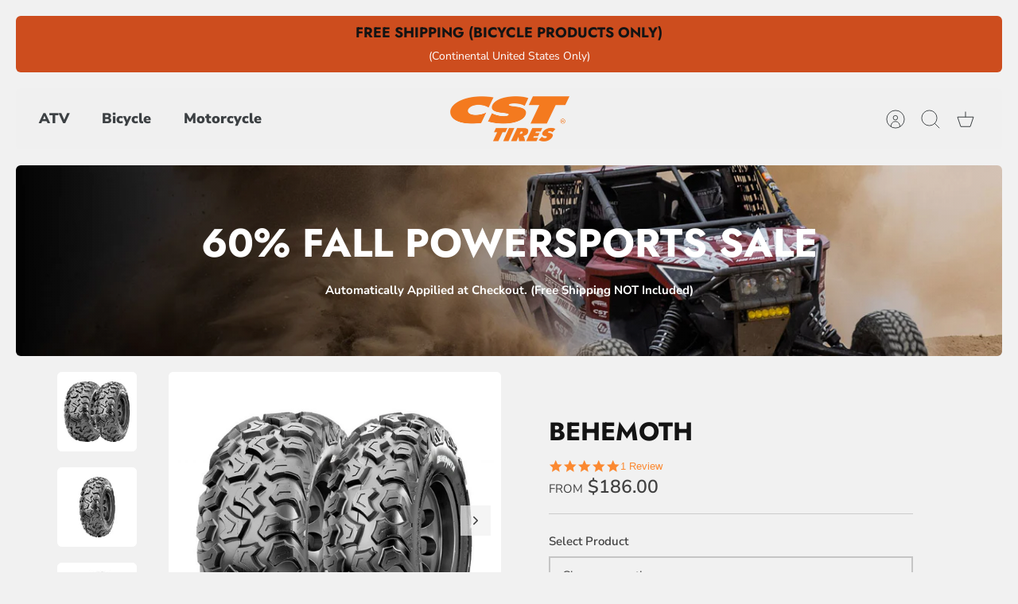

--- FILE ---
content_type: text/html; charset=utf-8
request_url: https://shop.csttires.com/products/behemoth-1
body_size: 32721
content:
<!DOCTYPE html><html lang="en" dir="ltr">
<head>
  <!-- Mode 2.1.1 -->

  <title>Behemoth UTV/SxS Tire | CSTtires USA &ndash; CST Tires</title>

  <meta charset="utf-8" />
<meta name="viewport" content="width=device-width,initial-scale=1.0" />
<meta http-equiv="X-UA-Compatible" content="IE=edge">

<link rel="preconnect" href="https://cdn.shopify.com" crossorigin>
<link rel="preconnect" href="https://fonts.shopify.com" crossorigin>
<link rel="preconnect" href="https://monorail-edge.shopifysvc.com"><link rel="preload" as="font" href="//shop.csttires.com/cdn/fonts/nunito_sans/nunitosans_n4.0276fe080df0ca4e6a22d9cb55aed3ed5ba6b1da.woff2" type="font/woff2" crossorigin><link rel="preload" as="font" href="//shop.csttires.com/cdn/fonts/nunito_sans/nunitosans_n9.7c8361b4d4b107a1ae763a04d17da4306d42d1fa.woff2" type="font/woff2" crossorigin><link rel="preload" as="font" href="//shop.csttires.com/cdn/fonts/jost/jost_n7.921dc18c13fa0b0c94c5e2517ffe06139c3615a3.woff2" type="font/woff2" crossorigin><link rel="preload" as="font" href="//shop.csttires.com/cdn/fonts/jost/jost_n7.921dc18c13fa0b0c94c5e2517ffe06139c3615a3.woff2" type="font/woff2" crossorigin><link rel="preload" href="//shop.csttires.com/cdn/shop/t/24/assets/vendor.min.js?v=171821347312696842561673529576" as="script">
<link rel="preload" href="//shop.csttires.com/cdn/shop/t/24/assets/theme.js?v=4963059356049995271760112300" as="script"><link rel="canonical" href="https://shop.csttires.com/products/behemoth-1" /><link rel="icon" href="//shop.csttires.com/cdn/shop/files/favicon-196x196.jpg?crop=center&height=48&v=1613505202&width=48" type="image/jpg"><meta name="description" content="The 8-ply rated Behemoth UTV/SxS tire features an aggressive tread pattern for hard-hitting grip when accelerating and massive shoulder treads for control in ruts.">
<style>
    @font-face {
  font-family: "Nunito Sans";
  font-weight: 400;
  font-style: normal;
  font-display: fallback;
  src: url("//shop.csttires.com/cdn/fonts/nunito_sans/nunitosans_n4.0276fe080df0ca4e6a22d9cb55aed3ed5ba6b1da.woff2") format("woff2"),
       url("//shop.csttires.com/cdn/fonts/nunito_sans/nunitosans_n4.b4964bee2f5e7fd9c3826447e73afe2baad607b7.woff") format("woff");
}

    @font-face {
  font-family: "Nunito Sans";
  font-weight: 700;
  font-style: normal;
  font-display: fallback;
  src: url("//shop.csttires.com/cdn/fonts/nunito_sans/nunitosans_n7.25d963ed46da26098ebeab731e90d8802d989fa5.woff2") format("woff2"),
       url("//shop.csttires.com/cdn/fonts/nunito_sans/nunitosans_n7.d32e3219b3d2ec82285d3027bd673efc61a996c8.woff") format("woff");
}

    @font-face {
  font-family: "Nunito Sans";
  font-weight: 600;
  font-style: normal;
  font-display: fallback;
  src: url("//shop.csttires.com/cdn/fonts/nunito_sans/nunitosans_n6.6e9464eba570101a53130c8130a9e17a8eb55c21.woff2") format("woff2"),
       url("//shop.csttires.com/cdn/fonts/nunito_sans/nunitosans_n6.25a0ac0c0a8a26038c7787054dd6058dfbc20fa8.woff") format("woff");
}

    @font-face {
  font-family: "Nunito Sans";
  font-weight: 500;
  font-style: normal;
  font-display: fallback;
  src: url("//shop.csttires.com/cdn/fonts/nunito_sans/nunitosans_n5.6fc0ed1feb3fc393c40619f180fc49c4d0aae0db.woff2") format("woff2"),
       url("//shop.csttires.com/cdn/fonts/nunito_sans/nunitosans_n5.2c84830b46099cbcc1095f30e0957b88b914e50a.woff") format("woff");
}

    @font-face {
  font-family: "Nunito Sans";
  font-weight: 400;
  font-style: italic;
  font-display: fallback;
  src: url("//shop.csttires.com/cdn/fonts/nunito_sans/nunitosans_i4.6e408730afac1484cf297c30b0e67c86d17fc586.woff2") format("woff2"),
       url("//shop.csttires.com/cdn/fonts/nunito_sans/nunitosans_i4.c9b6dcbfa43622b39a5990002775a8381942ae38.woff") format("woff");
}

    @font-face {
  font-family: "Nunito Sans";
  font-weight: 700;
  font-style: italic;
  font-display: fallback;
  src: url("//shop.csttires.com/cdn/fonts/nunito_sans/nunitosans_i7.8c1124729eec046a321e2424b2acf328c2c12139.woff2") format("woff2"),
       url("//shop.csttires.com/cdn/fonts/nunito_sans/nunitosans_i7.af4cda04357273e0996d21184432bcb14651a64d.woff") format("woff");
}

    @font-face {
  font-family: Jost;
  font-weight: 700;
  font-style: normal;
  font-display: fallback;
  src: url("//shop.csttires.com/cdn/fonts/jost/jost_n7.921dc18c13fa0b0c94c5e2517ffe06139c3615a3.woff2") format("woff2"),
       url("//shop.csttires.com/cdn/fonts/jost/jost_n7.cbfc16c98c1e195f46c536e775e4e959c5f2f22b.woff") format("woff");
}

    @font-face {
  font-family: Jost;
  font-weight: 700;
  font-style: normal;
  font-display: fallback;
  src: url("//shop.csttires.com/cdn/fonts/jost/jost_n7.921dc18c13fa0b0c94c5e2517ffe06139c3615a3.woff2") format("woff2"),
       url("//shop.csttires.com/cdn/fonts/jost/jost_n7.cbfc16c98c1e195f46c536e775e4e959c5f2f22b.woff") format("woff");
}

    @font-face {
  font-family: "Nunito Sans";
  font-weight: 900;
  font-style: normal;
  font-display: fallback;
  src: url("//shop.csttires.com/cdn/fonts/nunito_sans/nunitosans_n9.7c8361b4d4b107a1ae763a04d17da4306d42d1fa.woff2") format("woff2"),
       url("//shop.csttires.com/cdn/fonts/nunito_sans/nunitosans_n9.0fba11ee991257fbb4fc505a97be2e3d5884cf66.woff") format("woff");
}

    @font-face {
  font-family: "Nunito Sans";
  font-weight: 600;
  font-style: normal;
  font-display: fallback;
  src: url("//shop.csttires.com/cdn/fonts/nunito_sans/nunitosans_n6.6e9464eba570101a53130c8130a9e17a8eb55c21.woff2") format("woff2"),
       url("//shop.csttires.com/cdn/fonts/nunito_sans/nunitosans_n6.25a0ac0c0a8a26038c7787054dd6058dfbc20fa8.woff") format("woff");
}

    @font-face {
  font-family: Jost;
  font-weight: 700;
  font-style: normal;
  font-display: fallback;
  src: url("//shop.csttires.com/cdn/fonts/jost/jost_n7.921dc18c13fa0b0c94c5e2517ffe06139c3615a3.woff2") format("woff2"),
       url("//shop.csttires.com/cdn/fonts/jost/jost_n7.cbfc16c98c1e195f46c536e775e4e959c5f2f22b.woff") format("woff");
}

  </style>

  <meta property="og:site_name" content="CST Tires">
<meta property="og:url" content="https://shop.csttires.com/products/behemoth-1">
<meta property="og:title" content="Behemoth UTV/SxS Tire | CSTtires USA">
<meta property="og:type" content="product">
<meta property="og:description" content="The 8-ply rated Behemoth UTV/SxS tire features an aggressive tread pattern for hard-hitting grip when accelerating and massive shoulder treads for control in ruts."><meta property="og:image" content="http://shop.csttires.com/cdn/shop/products/CST_ATV_Behemoth_1200x1200_01_1200x1200.jpg?v=1742928737">
  <meta property="og:image:secure_url" content="https://shop.csttires.com/cdn/shop/products/CST_ATV_Behemoth_1200x1200_01_1200x1200.jpg?v=1742928737">
  <meta property="og:image:width" content="1200">
  <meta property="og:image:height" content="1200"><meta property="og:price:amount" content="209.00">
  <meta property="og:price:currency" content="USD"><meta name="twitter:card" content="summary_large_image">
<meta name="twitter:title" content="Behemoth UTV/SxS Tire | CSTtires USA">
<meta name="twitter:description" content="The 8-ply rated Behemoth UTV/SxS tire features an aggressive tread pattern for hard-hitting grip when accelerating and massive shoulder treads for control in ruts.">


  <link href="//shop.csttires.com/cdn/shop/t/24/assets/styles.css?v=96558960375468472331759332148" rel="stylesheet" type="text/css" media="all" />
<link href="//shop.csttires.com/cdn/shop/t/24/assets/custom.css?v=122928784668701136531753444039" rel="stylesheet" type="text/css" media="all" />
<link rel="stylesheet" href="//shop.csttires.com/cdn/shop/t/24/assets/swatches.css?v=153129420540713902401742993764" media="print" onload="this.media='all'">
    <noscript><link rel="stylesheet" href="//shop.csttires.com/cdn/shop/t/24/assets/swatches.css?v=153129420540713902401742993764"></noscript><script>
    window.theme = window.theme || {};
    theme.money_format_with_product_code_preference = "${{amount}}";
    theme.money_format = "${{amount}}";
    theme.strings = {
      previous: "Previous",
      next: "Next",
      addressError: "Error looking up that address",
      addressNoResults: "No results for that address",
      addressQueryLimit: "You have exceeded the Google API usage limit. Consider upgrading to a \u003ca href=\"https:\/\/developers.google.com\/maps\/premium\/usage-limits\"\u003ePremium Plan\u003c\/a\u003e.",
      authError: "There was a problem authenticating your Google Maps API Key.",
      icon_labels_left: "Left",
      icon_labels_right: "Right",
      icon_labels_down: "Down",
      icon_labels_close: "Close",
      icon_labels_plus: "Plus",
      imageSlider: "Image slider",
      cart_terms_confirmation: "You must agree to the terms and conditions before continuing.",
      cart_general_quantity_too_high: "You can only have [QUANTITY] in your cart",
      products_listing_from: "From",
      products_product_add_to_cart: "Add to Cart",
      products_variant_no_stock: "Sold out",
      products_variant_non_existent: "Unavailable",
      products_product_pick_a: "Pick a",
      general_navigation_menu_toggle_aria_label: "Toggle menu",
      general_accessibility_labels_close: "Close",
      products_product_added_to_cart: "Added to cart",
      general_quick_search_pages: "Pages",
      general_quick_search_no_results: "Sorry, we couldn\u0026#39;t find any results"
    };
    theme.routes = {
      search_url: '/search',
      cart_url: '/cart',
      cart_add_url: '/cart/add.js',
      cart_change_url: '/cart/change.js',
      cart_update_url: '/cart/update.js',
      predictive_search_url: '/search/suggest'
    };
    theme.settings = {
      cart_type: "page",
      quickbuy_style: "button-quick-add",
      quickbuy_visibility: "always",
      avoid_orphans: true,
      qb_enable_sticky_cols: true
    };
    document.documentElement.classList.add('js');

    theme.enqueueStyleUpdateQueue = [];
    theme.enqueueStyleUpdateTimeoutId = null;
    theme.enqueueStyleUpdate = (cb) => {
      clearTimeout(theme.enqueueStyleUpdateTimeoutId);
      theme.enqueueStyleUpdateQueue.push(cb);
      theme.enqueueStyleUpdateTimeoutId = setTimeout(() => {
        while (theme.enqueueStyleUpdateQueue.length > 0) {
          theme.enqueueStyleUpdateQueue.pop()();
        }
      }, 0);
    }
  </script>

  <script src="//shop.csttires.com/cdn/shop/t/24/assets/vendor.min.js?v=171821347312696842561673529576" defer></script>
  <script src="//shop.csttires.com/cdn/shop/t/24/assets/theme.js?v=4963059356049995271760112300" defer></script>

  <script>window.performance && window.performance.mark && window.performance.mark('shopify.content_for_header.start');</script><meta name="google-site-verification" content="x0bcykLfPGBfJpKV-IpxJjxJwSDDMSWIfifo8T2f_jg">
<meta id="shopify-digital-wallet" name="shopify-digital-wallet" content="/26146598/digital_wallets/dialog">
<meta name="shopify-checkout-api-token" content="b1fc06d2a812f86e164642fad8517b80">
<link rel="alternate" type="application/json+oembed" href="https://shop.csttires.com/products/behemoth-1.oembed">
<script async="async" src="/checkouts/internal/preloads.js?locale=en-US"></script>
<script id="apple-pay-shop-capabilities" type="application/json">{"shopId":26146598,"countryCode":"US","currencyCode":"USD","merchantCapabilities":["supports3DS"],"merchantId":"gid:\/\/shopify\/Shop\/26146598","merchantName":"CST Tires","requiredBillingContactFields":["postalAddress","email","phone"],"requiredShippingContactFields":["postalAddress","email","phone"],"shippingType":"shipping","supportedNetworks":["visa","masterCard","amex","discover","elo","jcb"],"total":{"type":"pending","label":"CST Tires","amount":"1.00"},"shopifyPaymentsEnabled":true,"supportsSubscriptions":true}</script>
<script id="shopify-features" type="application/json">{"accessToken":"b1fc06d2a812f86e164642fad8517b80","betas":["rich-media-storefront-analytics"],"domain":"shop.csttires.com","predictiveSearch":true,"shopId":26146598,"locale":"en"}</script>
<script>var Shopify = Shopify || {};
Shopify.shop = "shop-cst-tires.myshopify.com";
Shopify.locale = "en";
Shopify.currency = {"active":"USD","rate":"1.0"};
Shopify.country = "US";
Shopify.theme = {"name":"Mode","id":123639201828,"schema_name":"Mode","schema_version":"2.1.1","theme_store_id":1578,"role":"main"};
Shopify.theme.handle = "null";
Shopify.theme.style = {"id":null,"handle":null};
Shopify.cdnHost = "shop.csttires.com/cdn";
Shopify.routes = Shopify.routes || {};
Shopify.routes.root = "/";</script>
<script type="module">!function(o){(o.Shopify=o.Shopify||{}).modules=!0}(window);</script>
<script>!function(o){function n(){var o=[];function n(){o.push(Array.prototype.slice.apply(arguments))}return n.q=o,n}var t=o.Shopify=o.Shopify||{};t.loadFeatures=n(),t.autoloadFeatures=n()}(window);</script>
<script id="shop-js-analytics" type="application/json">{"pageType":"product"}</script>
<script defer="defer" async type="module" src="//shop.csttires.com/cdn/shopifycloud/shop-js/modules/v2/client.init-shop-cart-sync_BdyHc3Nr.en.esm.js"></script>
<script defer="defer" async type="module" src="//shop.csttires.com/cdn/shopifycloud/shop-js/modules/v2/chunk.common_Daul8nwZ.esm.js"></script>
<script type="module">
  await import("//shop.csttires.com/cdn/shopifycloud/shop-js/modules/v2/client.init-shop-cart-sync_BdyHc3Nr.en.esm.js");
await import("//shop.csttires.com/cdn/shopifycloud/shop-js/modules/v2/chunk.common_Daul8nwZ.esm.js");

  window.Shopify.SignInWithShop?.initShopCartSync?.({"fedCMEnabled":true,"windoidEnabled":true});

</script>
<script>(function() {
  var isLoaded = false;
  function asyncLoad() {
    if (isLoaded) return;
    isLoaded = true;
    var urls = ["https:\/\/formbuilder.hulkapps.com\/skeletopapp.js?shop=shop-cst-tires.myshopify.com","https:\/\/cdn.seguno.com\/storefront.js?v=1.0.0\u0026id=f2d2cf551b0b4d4091a7d728b0413aea\u0026bv=1668109697000\u0026cv=1552315612000\u0026shop=shop-cst-tires.myshopify.com","https:\/\/apps.bazaarvoice.com\/deployments\/csttires\/main_site\/production\/en_US\/bv.js?shop=shop-cst-tires.myshopify.com","https:\/\/gcc.metizapps.com\/assets\/js\/app.js?shop=shop-cst-tires.myshopify.com","\/\/staticw2.yotpo.com\/rEI5zYPd43ayRxe9XwIRyXb1ggCkQlGyoDYdxGcP\/widget.js?shop=shop-cst-tires.myshopify.com"];
    for (var i = 0; i < urls.length; i++) {
      var s = document.createElement('script');
      s.type = 'text/javascript';
      s.async = true;
      s.src = urls[i];
      var x = document.getElementsByTagName('script')[0];
      x.parentNode.insertBefore(s, x);
    }
  };
  if(window.attachEvent) {
    window.attachEvent('onload', asyncLoad);
  } else {
    window.addEventListener('load', asyncLoad, false);
  }
})();</script>
<script id="__st">var __st={"a":26146598,"offset":-18000,"reqid":"8a72447c-30eb-4288-8344-ce63cca600c5-1769009761","pageurl":"shop.csttires.com\/products\/behemoth-1","u":"5ff56345d269","p":"product","rtyp":"product","rid":518575194148};</script>
<script>window.ShopifyPaypalV4VisibilityTracking = true;</script>
<script id="captcha-bootstrap">!function(){'use strict';const t='contact',e='account',n='new_comment',o=[[t,t],['blogs',n],['comments',n],[t,'customer']],c=[[e,'customer_login'],[e,'guest_login'],[e,'recover_customer_password'],[e,'create_customer']],r=t=>t.map((([t,e])=>`form[action*='/${t}']:not([data-nocaptcha='true']) input[name='form_type'][value='${e}']`)).join(','),a=t=>()=>t?[...document.querySelectorAll(t)].map((t=>t.form)):[];function s(){const t=[...o],e=r(t);return a(e)}const i='password',u='form_key',d=['recaptcha-v3-token','g-recaptcha-response','h-captcha-response',i],f=()=>{try{return window.sessionStorage}catch{return}},m='__shopify_v',_=t=>t.elements[u];function p(t,e,n=!1){try{const o=window.sessionStorage,c=JSON.parse(o.getItem(e)),{data:r}=function(t){const{data:e,action:n}=t;return t[m]||n?{data:e,action:n}:{data:t,action:n}}(c);for(const[e,n]of Object.entries(r))t.elements[e]&&(t.elements[e].value=n);n&&o.removeItem(e)}catch(o){console.error('form repopulation failed',{error:o})}}const l='form_type',E='cptcha';function T(t){t.dataset[E]=!0}const w=window,h=w.document,L='Shopify',v='ce_forms',y='captcha';let A=!1;((t,e)=>{const n=(g='f06e6c50-85a8-45c8-87d0-21a2b65856fe',I='https://cdn.shopify.com/shopifycloud/storefront-forms-hcaptcha/ce_storefront_forms_captcha_hcaptcha.v1.5.2.iife.js',D={infoText:'Protected by hCaptcha',privacyText:'Privacy',termsText:'Terms'},(t,e,n)=>{const o=w[L][v],c=o.bindForm;if(c)return c(t,g,e,D).then(n);var r;o.q.push([[t,g,e,D],n]),r=I,A||(h.body.append(Object.assign(h.createElement('script'),{id:'captcha-provider',async:!0,src:r})),A=!0)});var g,I,D;w[L]=w[L]||{},w[L][v]=w[L][v]||{},w[L][v].q=[],w[L][y]=w[L][y]||{},w[L][y].protect=function(t,e){n(t,void 0,e),T(t)},Object.freeze(w[L][y]),function(t,e,n,w,h,L){const[v,y,A,g]=function(t,e,n){const i=e?o:[],u=t?c:[],d=[...i,...u],f=r(d),m=r(i),_=r(d.filter((([t,e])=>n.includes(e))));return[a(f),a(m),a(_),s()]}(w,h,L),I=t=>{const e=t.target;return e instanceof HTMLFormElement?e:e&&e.form},D=t=>v().includes(t);t.addEventListener('submit',(t=>{const e=I(t);if(!e)return;const n=D(e)&&!e.dataset.hcaptchaBound&&!e.dataset.recaptchaBound,o=_(e),c=g().includes(e)&&(!o||!o.value);(n||c)&&t.preventDefault(),c&&!n&&(function(t){try{if(!f())return;!function(t){const e=f();if(!e)return;const n=_(t);if(!n)return;const o=n.value;o&&e.removeItem(o)}(t);const e=Array.from(Array(32),(()=>Math.random().toString(36)[2])).join('');!function(t,e){_(t)||t.append(Object.assign(document.createElement('input'),{type:'hidden',name:u})),t.elements[u].value=e}(t,e),function(t,e){const n=f();if(!n)return;const o=[...t.querySelectorAll(`input[type='${i}']`)].map((({name:t})=>t)),c=[...d,...o],r={};for(const[a,s]of new FormData(t).entries())c.includes(a)||(r[a]=s);n.setItem(e,JSON.stringify({[m]:1,action:t.action,data:r}))}(t,e)}catch(e){console.error('failed to persist form',e)}}(e),e.submit())}));const S=(t,e)=>{t&&!t.dataset[E]&&(n(t,e.some((e=>e===t))),T(t))};for(const o of['focusin','change'])t.addEventListener(o,(t=>{const e=I(t);D(e)&&S(e,y())}));const B=e.get('form_key'),M=e.get(l),P=B&&M;t.addEventListener('DOMContentLoaded',(()=>{const t=y();if(P)for(const e of t)e.elements[l].value===M&&p(e,B);[...new Set([...A(),...v().filter((t=>'true'===t.dataset.shopifyCaptcha))])].forEach((e=>S(e,t)))}))}(h,new URLSearchParams(w.location.search),n,t,e,['guest_login'])})(!0,!0)}();</script>
<script integrity="sha256-4kQ18oKyAcykRKYeNunJcIwy7WH5gtpwJnB7kiuLZ1E=" data-source-attribution="shopify.loadfeatures" defer="defer" src="//shop.csttires.com/cdn/shopifycloud/storefront/assets/storefront/load_feature-a0a9edcb.js" crossorigin="anonymous"></script>
<script data-source-attribution="shopify.dynamic_checkout.dynamic.init">var Shopify=Shopify||{};Shopify.PaymentButton=Shopify.PaymentButton||{isStorefrontPortableWallets:!0,init:function(){window.Shopify.PaymentButton.init=function(){};var t=document.createElement("script");t.src="https://shop.csttires.com/cdn/shopifycloud/portable-wallets/latest/portable-wallets.en.js",t.type="module",document.head.appendChild(t)}};
</script>
<script data-source-attribution="shopify.dynamic_checkout.buyer_consent">
  function portableWalletsHideBuyerConsent(e){var t=document.getElementById("shopify-buyer-consent"),n=document.getElementById("shopify-subscription-policy-button");t&&n&&(t.classList.add("hidden"),t.setAttribute("aria-hidden","true"),n.removeEventListener("click",e))}function portableWalletsShowBuyerConsent(e){var t=document.getElementById("shopify-buyer-consent"),n=document.getElementById("shopify-subscription-policy-button");t&&n&&(t.classList.remove("hidden"),t.removeAttribute("aria-hidden"),n.addEventListener("click",e))}window.Shopify?.PaymentButton&&(window.Shopify.PaymentButton.hideBuyerConsent=portableWalletsHideBuyerConsent,window.Shopify.PaymentButton.showBuyerConsent=portableWalletsShowBuyerConsent);
</script>
<script data-source-attribution="shopify.dynamic_checkout.cart.bootstrap">document.addEventListener("DOMContentLoaded",(function(){function t(){return document.querySelector("shopify-accelerated-checkout-cart, shopify-accelerated-checkout")}if(t())Shopify.PaymentButton.init();else{new MutationObserver((function(e,n){t()&&(Shopify.PaymentButton.init(),n.disconnect())})).observe(document.body,{childList:!0,subtree:!0})}}));
</script>
<link id="shopify-accelerated-checkout-styles" rel="stylesheet" media="screen" href="https://shop.csttires.com/cdn/shopifycloud/portable-wallets/latest/accelerated-checkout-backwards-compat.css" crossorigin="anonymous">
<style id="shopify-accelerated-checkout-cart">
        #shopify-buyer-consent {
  margin-top: 1em;
  display: inline-block;
  width: 100%;
}

#shopify-buyer-consent.hidden {
  display: none;
}

#shopify-subscription-policy-button {
  background: none;
  border: none;
  padding: 0;
  text-decoration: underline;
  font-size: inherit;
  cursor: pointer;
}

#shopify-subscription-policy-button::before {
  box-shadow: none;
}

      </style>
<script id="sections-script" data-sections="product-recommendations" defer="defer" src="//shop.csttires.com/cdn/shop/t/24/compiled_assets/scripts.js?v=1784"></script>
<script>window.performance && window.performance.mark && window.performance.mark('shopify.content_for_header.end');</script>

  

  <!-- Google tag (gtag.js) -->
<script async src="https://www.googletagmanager.com/gtag/js?id=AW-759929807"></script>
<script>
  window.dataLayer = window.dataLayer || [];
  function gtag(){dataLayer.push(arguments);}
  gtag('js', new Date());

  gtag('config', 'AW-759929807');
</script>
<!-- BEGIN app block: shopify://apps/warnify-pro-warnings/blocks/main/b82106ea-6172-4ab0-814f-17df1cb2b18a --><!-- BEGIN app snippet: product -->
<script>    var Elspw = {        params: {            money_format: "${{amount}}",            cart: {                "total_price" : 0,                "attributes": {},                "items" : [                ]            }        }    };    Elspw.params.product = {        "id": 518575194148,        "title": "Behemoth",        "handle": "behemoth-1",        "tags": ["UTILITY\/SXS","YCRF_Powersports"],        "variants":[{"id":40750695252004,"qty":0 === null ? 999 : 0,"title":"27X9.00R14 (TM00338000)","policy":"deny"},{"id":40750695284772,"qty":0 === null ? 999 : 0,"title":"27X11.00R14 (TM00340500)","policy":"deny"},{"id":40750695317540,"qty":0 === null ? 999 : 0,"title":"27X9.00R12 CU07 8PR TL BEHEMOTH ( TM00538500)","policy":"deny"},{"id":40750695350308,"qty":0 === null ? 999 : 0,"title":"27X11.00R12 CU08 8PR TL BEHEMOTH ( TM00539500)","policy":"deny"},{"id":40750695383076,"qty":0 === null ? 999 : 0,"title":"26X11.00R14 CU08 8PR TL BEHEMOTH ( TM00546800)","policy":"deny"},{"id":40750695415844,"qty":0 === null ? 999 : 0,"title":"26X9.00R14 CU07 8PR TL BEHEMOTH ( TM00555000)","policy":"deny"},{"id":40750695448612,"qty":0 === null ? 999 : 0,"title":"26X9.00R12 CU07 8PR TL BEHEMOTH ( TM00666300)","policy":"deny"},{"id":40750695481380,"qty":0 === null ? 999 : 0,"title":"26X11.00R12 CU08 8PR TL BEHEMOTH ( TM00667300)","policy":"deny"},{"id":40750695514148,"qty":0 === null ? 999 : 0,"title":"28X10.00R14 CU08 8PR TL BEHEMOTH ( TM00733500)","policy":"deny"},{"id":40750695546916,"qty":0 === null ? 999 : 0,"title":"30X10.00R14 CU08 8PR TL BEHEMOTH ( TM00735500)","policy":"deny"},{"id":40750695579684,"qty":0 === null ? 999 : 0,"title":"28X10.00R15 CU08 8PR TL BEHEMOTH ( TM00741500)","policy":"deny"}],        "collection_ids":[]    };</script><!-- END app snippet --><!-- BEGIN app snippet: settings -->
  <script>    (function(){      Elspw.loadScript=function(a,b){var c=document.createElement("script");c.type="text/javascript",c.readyState?c.onreadystatechange=function(){"loaded"!=c.readyState&&"complete"!=c.readyState||(c.onreadystatechange=null,b())}:c.onload=function(){b()},c.src=a,document.getElementsByTagName("head")[0].appendChild(c)};      Elspw.config= {"enabled":true,"button":"form[action=\"/cart/add\"] [type=submit], form[action=\"/cart/add\"] .shopify-payment-button__button","css":"","tag":"Els PW","alerts":[{"id":27759,"shop_id":7673,"enabled":1,"name":"BOGO","settings":{"checkout_allowed":true,"line_item_property":"BOGO notification"},"design_settings":"{\"icon_path\":\"https:\\/\\/cdn.shopify.com\\/s\\/files\\/1\\/1821\\/7783\\/files\\/warning.png?v=1649752195\",\"background\":\"#ff8400\"}","checkout_settings":"","message":"<h2 style=\"text-align: center;\">ATTENTION: BOGO Discount</h2>\n<p style=\"text-align: center;\">You <strong>MUST</strong> add your second {{product.title}}&nbsp;to the cart &nbsp;to receive your BOGO discount.</p>","based_on":"variants","one_time":0,"geo_enabled":0,"geo":[],"created_at":"2024-07-25T12:03:42.000000Z","updated_at":"2025-04-15T12:39:34.000000Z","tag":"Els PW 27759"}],"grid_enabled":1,"cdn":"https://s3.amazonaws.com/els-apps/product-warnings/","theme_app_extensions_enabled":1} ;    })(Elspw)  </script>  <script defer src="https://cdn.shopify.com/extensions/019b92bb-38ba-793e-9baf-3c5308a58e87/cli-20/assets/app.js"></script>

<script>
  Elspw.params.elsGeoScriptPath = "https://cdn.shopify.com/extensions/019b92bb-38ba-793e-9baf-3c5308a58e87/cli-20/assets/els.geo.js";
  Elspw.params.remodalScriptPath = "https://cdn.shopify.com/extensions/019b92bb-38ba-793e-9baf-3c5308a58e87/cli-20/assets/remodal.js";
  Elspw.params.cssPath = "https://cdn.shopify.com/extensions/019b92bb-38ba-793e-9baf-3c5308a58e87/cli-20/assets/app.css";
</script><!-- END app snippet --><!-- BEGIN app snippet: elspw-jsons -->



  <script type="application/json" id="elspw-product">
    
          {        "id": 518575194148,        "title": "Behemoth",        "handle": "behemoth-1",        "tags": ["UTILITY\/SXS","YCRF_Powersports"],        "variants":[{"id":40750695252004,"qty":0,"title":"27X9.00R14 (TM00338000)","policy":"deny"},{"id":40750695284772,"qty":0,"title":"27X11.00R14 (TM00340500)","policy":"deny"},{"id":40750695317540,"qty":0,"title":"27X9.00R12 CU07 8PR TL BEHEMOTH ( TM00538500)","policy":"deny"},{"id":40750695350308,"qty":0,"title":"27X11.00R12 CU08 8PR TL BEHEMOTH ( TM00539500)","policy":"deny"},{"id":40750695383076,"qty":0,"title":"26X11.00R14 CU08 8PR TL BEHEMOTH ( TM00546800)","policy":"deny"},{"id":40750695415844,"qty":0,"title":"26X9.00R14 CU07 8PR TL BEHEMOTH ( TM00555000)","policy":"deny"},{"id":40750695448612,"qty":0,"title":"26X9.00R12 CU07 8PR TL BEHEMOTH ( TM00666300)","policy":"deny"},{"id":40750695481380,"qty":0,"title":"26X11.00R12 CU08 8PR TL BEHEMOTH ( TM00667300)","policy":"deny"},{"id":40750695514148,"qty":0,"title":"28X10.00R14 CU08 8PR TL BEHEMOTH ( TM00733500)","policy":"deny"},{"id":40750695546916,"qty":0,"title":"30X10.00R14 CU08 8PR TL BEHEMOTH ( TM00735500)","policy":"deny"},{"id":40750695579684,"qty":0,"title":"28X10.00R15 CU08 8PR TL BEHEMOTH ( TM00741500)","policy":"deny"}],        "collection_ids":[]      }    
  </script>



<!-- END app snippet -->


<!-- END app block --><!-- BEGIN app block: shopify://apps/yotpo-product-reviews/blocks/settings/eb7dfd7d-db44-4334-bc49-c893b51b36cf -->


<script type="text/javascript">
  (function e(){var e=document.createElement("script");
  e.type="text/javascript",e.async=true,
  e.src="//staticw2.yotpo.com//widget.js?lang=en";
  var t=document.getElementsByTagName("script")[0];
  t.parentNode.insertBefore(e,t)})();
</script>



  
<!-- END app block --><!-- BEGIN app block: shopify://apps/minmaxify-order-limits/blocks/app-embed-block/3acfba32-89f3-4377-ae20-cbb9abc48475 --><script type="text/javascript" src="https://limits.minmaxify.com/shop-cst-tires.myshopify.com?v=138&r=20251015140337"></script>

<!-- END app block --><script src="https://cdn.shopify.com/extensions/019ba9f2-b073-70ca-af0b-772bf5f3cec1/bespoke-shipping-73/assets/bespokeshipping.js" type="text/javascript" defer="defer"></script>
<link href="https://monorail-edge.shopifysvc.com" rel="dns-prefetch">
<script>(function(){if ("sendBeacon" in navigator && "performance" in window) {try {var session_token_from_headers = performance.getEntriesByType('navigation')[0].serverTiming.find(x => x.name == '_s').description;} catch {var session_token_from_headers = undefined;}var session_cookie_matches = document.cookie.match(/_shopify_s=([^;]*)/);var session_token_from_cookie = session_cookie_matches && session_cookie_matches.length === 2 ? session_cookie_matches[1] : "";var session_token = session_token_from_headers || session_token_from_cookie || "";function handle_abandonment_event(e) {var entries = performance.getEntries().filter(function(entry) {return /monorail-edge.shopifysvc.com/.test(entry.name);});if (!window.abandonment_tracked && entries.length === 0) {window.abandonment_tracked = true;var currentMs = Date.now();var navigation_start = performance.timing.navigationStart;var payload = {shop_id: 26146598,url: window.location.href,navigation_start,duration: currentMs - navigation_start,session_token,page_type: "product"};window.navigator.sendBeacon("https://monorail-edge.shopifysvc.com/v1/produce", JSON.stringify({schema_id: "online_store_buyer_site_abandonment/1.1",payload: payload,metadata: {event_created_at_ms: currentMs,event_sent_at_ms: currentMs}}));}}window.addEventListener('pagehide', handle_abandonment_event);}}());</script>
<script id="web-pixels-manager-setup">(function e(e,d,r,n,o){if(void 0===o&&(o={}),!Boolean(null===(a=null===(i=window.Shopify)||void 0===i?void 0:i.analytics)||void 0===a?void 0:a.replayQueue)){var i,a;window.Shopify=window.Shopify||{};var t=window.Shopify;t.analytics=t.analytics||{};var s=t.analytics;s.replayQueue=[],s.publish=function(e,d,r){return s.replayQueue.push([e,d,r]),!0};try{self.performance.mark("wpm:start")}catch(e){}var l=function(){var e={modern:/Edge?\/(1{2}[4-9]|1[2-9]\d|[2-9]\d{2}|\d{4,})\.\d+(\.\d+|)|Firefox\/(1{2}[4-9]|1[2-9]\d|[2-9]\d{2}|\d{4,})\.\d+(\.\d+|)|Chrom(ium|e)\/(9{2}|\d{3,})\.\d+(\.\d+|)|(Maci|X1{2}).+ Version\/(15\.\d+|(1[6-9]|[2-9]\d|\d{3,})\.\d+)([,.]\d+|)( \(\w+\)|)( Mobile\/\w+|) Safari\/|Chrome.+OPR\/(9{2}|\d{3,})\.\d+\.\d+|(CPU[ +]OS|iPhone[ +]OS|CPU[ +]iPhone|CPU IPhone OS|CPU iPad OS)[ +]+(15[._]\d+|(1[6-9]|[2-9]\d|\d{3,})[._]\d+)([._]\d+|)|Android:?[ /-](13[3-9]|1[4-9]\d|[2-9]\d{2}|\d{4,})(\.\d+|)(\.\d+|)|Android.+Firefox\/(13[5-9]|1[4-9]\d|[2-9]\d{2}|\d{4,})\.\d+(\.\d+|)|Android.+Chrom(ium|e)\/(13[3-9]|1[4-9]\d|[2-9]\d{2}|\d{4,})\.\d+(\.\d+|)|SamsungBrowser\/([2-9]\d|\d{3,})\.\d+/,legacy:/Edge?\/(1[6-9]|[2-9]\d|\d{3,})\.\d+(\.\d+|)|Firefox\/(5[4-9]|[6-9]\d|\d{3,})\.\d+(\.\d+|)|Chrom(ium|e)\/(5[1-9]|[6-9]\d|\d{3,})\.\d+(\.\d+|)([\d.]+$|.*Safari\/(?![\d.]+ Edge\/[\d.]+$))|(Maci|X1{2}).+ Version\/(10\.\d+|(1[1-9]|[2-9]\d|\d{3,})\.\d+)([,.]\d+|)( \(\w+\)|)( Mobile\/\w+|) Safari\/|Chrome.+OPR\/(3[89]|[4-9]\d|\d{3,})\.\d+\.\d+|(CPU[ +]OS|iPhone[ +]OS|CPU[ +]iPhone|CPU IPhone OS|CPU iPad OS)[ +]+(10[._]\d+|(1[1-9]|[2-9]\d|\d{3,})[._]\d+)([._]\d+|)|Android:?[ /-](13[3-9]|1[4-9]\d|[2-9]\d{2}|\d{4,})(\.\d+|)(\.\d+|)|Mobile Safari.+OPR\/([89]\d|\d{3,})\.\d+\.\d+|Android.+Firefox\/(13[5-9]|1[4-9]\d|[2-9]\d{2}|\d{4,})\.\d+(\.\d+|)|Android.+Chrom(ium|e)\/(13[3-9]|1[4-9]\d|[2-9]\d{2}|\d{4,})\.\d+(\.\d+|)|Android.+(UC? ?Browser|UCWEB|U3)[ /]?(15\.([5-9]|\d{2,})|(1[6-9]|[2-9]\d|\d{3,})\.\d+)\.\d+|SamsungBrowser\/(5\.\d+|([6-9]|\d{2,})\.\d+)|Android.+MQ{2}Browser\/(14(\.(9|\d{2,})|)|(1[5-9]|[2-9]\d|\d{3,})(\.\d+|))(\.\d+|)|K[Aa][Ii]OS\/(3\.\d+|([4-9]|\d{2,})\.\d+)(\.\d+|)/},d=e.modern,r=e.legacy,n=navigator.userAgent;return n.match(d)?"modern":n.match(r)?"legacy":"unknown"}(),u="modern"===l?"modern":"legacy",c=(null!=n?n:{modern:"",legacy:""})[u],f=function(e){return[e.baseUrl,"/wpm","/b",e.hashVersion,"modern"===e.buildTarget?"m":"l",".js"].join("")}({baseUrl:d,hashVersion:r,buildTarget:u}),m=function(e){var d=e.version,r=e.bundleTarget,n=e.surface,o=e.pageUrl,i=e.monorailEndpoint;return{emit:function(e){var a=e.status,t=e.errorMsg,s=(new Date).getTime(),l=JSON.stringify({metadata:{event_sent_at_ms:s},events:[{schema_id:"web_pixels_manager_load/3.1",payload:{version:d,bundle_target:r,page_url:o,status:a,surface:n,error_msg:t},metadata:{event_created_at_ms:s}}]});if(!i)return console&&console.warn&&console.warn("[Web Pixels Manager] No Monorail endpoint provided, skipping logging."),!1;try{return self.navigator.sendBeacon.bind(self.navigator)(i,l)}catch(e){}var u=new XMLHttpRequest;try{return u.open("POST",i,!0),u.setRequestHeader("Content-Type","text/plain"),u.send(l),!0}catch(e){return console&&console.warn&&console.warn("[Web Pixels Manager] Got an unhandled error while logging to Monorail."),!1}}}}({version:r,bundleTarget:l,surface:e.surface,pageUrl:self.location.href,monorailEndpoint:e.monorailEndpoint});try{o.browserTarget=l,function(e){var d=e.src,r=e.async,n=void 0===r||r,o=e.onload,i=e.onerror,a=e.sri,t=e.scriptDataAttributes,s=void 0===t?{}:t,l=document.createElement("script"),u=document.querySelector("head"),c=document.querySelector("body");if(l.async=n,l.src=d,a&&(l.integrity=a,l.crossOrigin="anonymous"),s)for(var f in s)if(Object.prototype.hasOwnProperty.call(s,f))try{l.dataset[f]=s[f]}catch(e){}if(o&&l.addEventListener("load",o),i&&l.addEventListener("error",i),u)u.appendChild(l);else{if(!c)throw new Error("Did not find a head or body element to append the script");c.appendChild(l)}}({src:f,async:!0,onload:function(){if(!function(){var e,d;return Boolean(null===(d=null===(e=window.Shopify)||void 0===e?void 0:e.analytics)||void 0===d?void 0:d.initialized)}()){var d=window.webPixelsManager.init(e)||void 0;if(d){var r=window.Shopify.analytics;r.replayQueue.forEach((function(e){var r=e[0],n=e[1],o=e[2];d.publishCustomEvent(r,n,o)})),r.replayQueue=[],r.publish=d.publishCustomEvent,r.visitor=d.visitor,r.initialized=!0}}},onerror:function(){return m.emit({status:"failed",errorMsg:"".concat(f," has failed to load")})},sri:function(e){var d=/^sha384-[A-Za-z0-9+/=]+$/;return"string"==typeof e&&d.test(e)}(c)?c:"",scriptDataAttributes:o}),m.emit({status:"loading"})}catch(e){m.emit({status:"failed",errorMsg:(null==e?void 0:e.message)||"Unknown error"})}}})({shopId: 26146598,storefrontBaseUrl: "https://shop.csttires.com",extensionsBaseUrl: "https://extensions.shopifycdn.com/cdn/shopifycloud/web-pixels-manager",monorailEndpoint: "https://monorail-edge.shopifysvc.com/unstable/produce_batch",surface: "storefront-renderer",enabledBetaFlags: ["2dca8a86"],webPixelsConfigList: [{"id":"1031340068","configuration":"{\"yotpoStoreId\":\"rEI5zYPd43ayRxe9XwIRyXb1ggCkQlGyoDYdxGcP\"}","eventPayloadVersion":"v1","runtimeContext":"STRICT","scriptVersion":"8bb37a256888599d9a3d57f0551d3859","type":"APP","apiClientId":70132,"privacyPurposes":["ANALYTICS","MARKETING","SALE_OF_DATA"],"dataSharingAdjustments":{"protectedCustomerApprovalScopes":["read_customer_address","read_customer_email","read_customer_name","read_customer_personal_data","read_customer_phone"]}},{"id":"346095652","configuration":"{\"config\":\"{\\\"pixel_id\\\":\\\"G-0MECHESTDF\\\",\\\"gtag_events\\\":[{\\\"type\\\":\\\"begin_checkout\\\",\\\"action_label\\\":\\\"G-0MECHESTDF\\\"},{\\\"type\\\":\\\"search\\\",\\\"action_label\\\":\\\"G-0MECHESTDF\\\"},{\\\"type\\\":\\\"view_item\\\",\\\"action_label\\\":[\\\"G-0MECHESTDF\\\",\\\"MC-XJCN9RR15C\\\"]},{\\\"type\\\":\\\"purchase\\\",\\\"action_label\\\":[\\\"G-0MECHESTDF\\\",\\\"MC-XJCN9RR15C\\\"]},{\\\"type\\\":\\\"page_view\\\",\\\"action_label\\\":[\\\"G-0MECHESTDF\\\",\\\"MC-XJCN9RR15C\\\"]},{\\\"type\\\":\\\"add_payment_info\\\",\\\"action_label\\\":\\\"G-0MECHESTDF\\\"},{\\\"type\\\":\\\"add_to_cart\\\",\\\"action_label\\\":\\\"G-0MECHESTDF\\\"}],\\\"enable_monitoring_mode\\\":false}\"}","eventPayloadVersion":"v1","runtimeContext":"OPEN","scriptVersion":"b2a88bafab3e21179ed38636efcd8a93","type":"APP","apiClientId":1780363,"privacyPurposes":[],"dataSharingAdjustments":{"protectedCustomerApprovalScopes":["read_customer_address","read_customer_email","read_customer_name","read_customer_personal_data","read_customer_phone"]}},{"id":"137592868","configuration":"{\"pixel_id\":\"156879531682490\",\"pixel_type\":\"facebook_pixel\",\"metaapp_system_user_token\":\"-\"}","eventPayloadVersion":"v1","runtimeContext":"OPEN","scriptVersion":"ca16bc87fe92b6042fbaa3acc2fbdaa6","type":"APP","apiClientId":2329312,"privacyPurposes":["ANALYTICS","MARKETING","SALE_OF_DATA"],"dataSharingAdjustments":{"protectedCustomerApprovalScopes":["read_customer_address","read_customer_email","read_customer_name","read_customer_personal_data","read_customer_phone"]}},{"id":"shopify-app-pixel","configuration":"{}","eventPayloadVersion":"v1","runtimeContext":"STRICT","scriptVersion":"0450","apiClientId":"shopify-pixel","type":"APP","privacyPurposes":["ANALYTICS","MARKETING"]},{"id":"shopify-custom-pixel","eventPayloadVersion":"v1","runtimeContext":"LAX","scriptVersion":"0450","apiClientId":"shopify-pixel","type":"CUSTOM","privacyPurposes":["ANALYTICS","MARKETING"]}],isMerchantRequest: false,initData: {"shop":{"name":"CST Tires","paymentSettings":{"currencyCode":"USD"},"myshopifyDomain":"shop-cst-tires.myshopify.com","countryCode":"US","storefrontUrl":"https:\/\/shop.csttires.com"},"customer":null,"cart":null,"checkout":null,"productVariants":[{"price":{"amount":209.0,"currencyCode":"USD"},"product":{"title":"Behemoth","vendor":"CST Tires","id":"518575194148","untranslatedTitle":"Behemoth","url":"\/products\/behemoth-1","type":"ATV"},"id":"40750695252004","image":{"src":"\/\/shop.csttires.com\/cdn\/shop\/products\/CST_ATV_Behemoth_1200x1200_03.jpg?v=1742928738"},"sku":"TM00338000","title":"27X9.00R14 (TM00338000)","untranslatedTitle":"27X9.00R14 (TM00338000)"},{"price":{"amount":237.0,"currencyCode":"USD"},"product":{"title":"Behemoth","vendor":"CST Tires","id":"518575194148","untranslatedTitle":"Behemoth","url":"\/products\/behemoth-1","type":"ATV"},"id":"40750695284772","image":{"src":"\/\/shop.csttires.com\/cdn\/shop\/products\/CST_ATV_Behemoth_1200x1200_02.jpg?v=1742928738"},"sku":"TM00340500","title":"27X11.00R14 (TM00340500)","untranslatedTitle":"27X11.00R14 (TM00340500)"},{"price":{"amount":199.0,"currencyCode":"USD"},"product":{"title":"Behemoth","vendor":"CST Tires","id":"518575194148","untranslatedTitle":"Behemoth","url":"\/products\/behemoth-1","type":"ATV"},"id":"40750695317540","image":{"src":"\/\/shop.csttires.com\/cdn\/shop\/products\/CST_ATV_Behemoth_1200x1200_03.jpg?v=1742928738"},"sku":"TM00538500","title":"27X9.00R12 CU07 8PR TL BEHEMOTH ( TM00538500)","untranslatedTitle":"27X9.00R12 CU07 8PR TL BEHEMOTH ( TM00538500)"},{"price":{"amount":229.0,"currencyCode":"USD"},"product":{"title":"Behemoth","vendor":"CST Tires","id":"518575194148","untranslatedTitle":"Behemoth","url":"\/products\/behemoth-1","type":"ATV"},"id":"40750695350308","image":{"src":"\/\/shop.csttires.com\/cdn\/shop\/products\/CST_ATV_Behemoth_1200x1200_02.jpg?v=1742928738"},"sku":"TM00539500","title":"27X11.00R12 CU08 8PR TL BEHEMOTH ( TM00539500)","untranslatedTitle":"27X11.00R12 CU08 8PR TL BEHEMOTH ( TM00539500)"},{"price":{"amount":220.0,"currencyCode":"USD"},"product":{"title":"Behemoth","vendor":"CST Tires","id":"518575194148","untranslatedTitle":"Behemoth","url":"\/products\/behemoth-1","type":"ATV"},"id":"40750695383076","image":{"src":"\/\/shop.csttires.com\/cdn\/shop\/products\/CST_ATV_Behemoth_1200x1200_02.jpg?v=1742928738"},"sku":"TM00546800","title":"26X11.00R14 CU08 8PR TL BEHEMOTH ( TM00546800)","untranslatedTitle":"26X11.00R14 CU08 8PR TL BEHEMOTH ( TM00546800)"},{"price":{"amount":196.0,"currencyCode":"USD"},"product":{"title":"Behemoth","vendor":"CST Tires","id":"518575194148","untranslatedTitle":"Behemoth","url":"\/products\/behemoth-1","type":"ATV"},"id":"40750695415844","image":{"src":"\/\/shop.csttires.com\/cdn\/shop\/products\/CST_ATV_Behemoth_1200x1200_03.jpg?v=1742928738"},"sku":"TM00555000","title":"26X9.00R14 CU07 8PR TL BEHEMOTH ( TM00555000)","untranslatedTitle":"26X9.00R14 CU07 8PR TL BEHEMOTH ( TM00555000)"},{"price":{"amount":186.0,"currencyCode":"USD"},"product":{"title":"Behemoth","vendor":"CST Tires","id":"518575194148","untranslatedTitle":"Behemoth","url":"\/products\/behemoth-1","type":"ATV"},"id":"40750695448612","image":{"src":"\/\/shop.csttires.com\/cdn\/shop\/products\/CST_ATV_Behemoth_1200x1200_03.jpg?v=1742928738"},"sku":"TM00666300","title":"26X9.00R12 CU07 8PR TL BEHEMOTH ( TM00666300)","untranslatedTitle":"26X9.00R12 CU07 8PR TL BEHEMOTH ( TM00666300)"},{"price":{"amount":209.0,"currencyCode":"USD"},"product":{"title":"Behemoth","vendor":"CST Tires","id":"518575194148","untranslatedTitle":"Behemoth","url":"\/products\/behemoth-1","type":"ATV"},"id":"40750695481380","image":{"src":"\/\/shop.csttires.com\/cdn\/shop\/products\/CST_ATV_Behemoth_1200x1200_02.jpg?v=1742928738"},"sku":"TM00667300","title":"26X11.00R12 CU08 8PR TL BEHEMOTH ( TM00667300)","untranslatedTitle":"26X11.00R12 CU08 8PR TL BEHEMOTH ( TM00667300)"},{"price":{"amount":240.0,"currencyCode":"USD"},"product":{"title":"Behemoth","vendor":"CST Tires","id":"518575194148","untranslatedTitle":"Behemoth","url":"\/products\/behemoth-1","type":"ATV"},"id":"40750695514148","image":{"src":"\/\/shop.csttires.com\/cdn\/shop\/products\/CST_ATV_Behemoth_1200x1200_02.jpg?v=1742928738"},"sku":"TM00733500","title":"28X10.00R14 CU08 8PR TL BEHEMOTH ( TM00733500)","untranslatedTitle":"28X10.00R14 CU08 8PR TL BEHEMOTH ( TM00733500)"},{"price":{"amount":250.0,"currencyCode":"USD"},"product":{"title":"Behemoth","vendor":"CST Tires","id":"518575194148","untranslatedTitle":"Behemoth","url":"\/products\/behemoth-1","type":"ATV"},"id":"40750695546916","image":{"src":"\/\/shop.csttires.com\/cdn\/shop\/products\/CST_ATV_Behemoth_1200x1200_02.jpg?v=1742928738"},"sku":"TM00735500","title":"30X10.00R14 CU08 8PR TL BEHEMOTH ( TM00735500)","untranslatedTitle":"30X10.00R14 CU08 8PR TL BEHEMOTH ( TM00735500)"},{"price":{"amount":245.0,"currencyCode":"USD"},"product":{"title":"Behemoth","vendor":"CST Tires","id":"518575194148","untranslatedTitle":"Behemoth","url":"\/products\/behemoth-1","type":"ATV"},"id":"40750695579684","image":{"src":"\/\/shop.csttires.com\/cdn\/shop\/products\/CST_ATV_Behemoth_1200x1200_02.jpg?v=1742928738"},"sku":"TM00741500","title":"28X10.00R15 CU08 8PR TL BEHEMOTH ( TM00741500)","untranslatedTitle":"28X10.00R15 CU08 8PR TL BEHEMOTH ( TM00741500)"}],"purchasingCompany":null},},"https://shop.csttires.com/cdn","fcfee988w5aeb613cpc8e4bc33m6693e112",{"modern":"","legacy":""},{"shopId":"26146598","storefrontBaseUrl":"https:\/\/shop.csttires.com","extensionBaseUrl":"https:\/\/extensions.shopifycdn.com\/cdn\/shopifycloud\/web-pixels-manager","surface":"storefront-renderer","enabledBetaFlags":"[\"2dca8a86\"]","isMerchantRequest":"false","hashVersion":"fcfee988w5aeb613cpc8e4bc33m6693e112","publish":"custom","events":"[[\"page_viewed\",{}],[\"product_viewed\",{\"productVariant\":{\"price\":{\"amount\":209.0,\"currencyCode\":\"USD\"},\"product\":{\"title\":\"Behemoth\",\"vendor\":\"CST Tires\",\"id\":\"518575194148\",\"untranslatedTitle\":\"Behemoth\",\"url\":\"\/products\/behemoth-1\",\"type\":\"ATV\"},\"id\":\"40750695252004\",\"image\":{\"src\":\"\/\/shop.csttires.com\/cdn\/shop\/products\/CST_ATV_Behemoth_1200x1200_03.jpg?v=1742928738\"},\"sku\":\"TM00338000\",\"title\":\"27X9.00R14 (TM00338000)\",\"untranslatedTitle\":\"27X9.00R14 (TM00338000)\"}}]]"});</script><script>
  window.ShopifyAnalytics = window.ShopifyAnalytics || {};
  window.ShopifyAnalytics.meta = window.ShopifyAnalytics.meta || {};
  window.ShopifyAnalytics.meta.currency = 'USD';
  var meta = {"product":{"id":518575194148,"gid":"gid:\/\/shopify\/Product\/518575194148","vendor":"CST Tires","type":"ATV","handle":"behemoth-1","variants":[{"id":40750695252004,"price":20900,"name":"Behemoth - 27X9.00R14 (TM00338000)","public_title":"27X9.00R14 (TM00338000)","sku":"TM00338000"},{"id":40750695284772,"price":23700,"name":"Behemoth - 27X11.00R14 (TM00340500)","public_title":"27X11.00R14 (TM00340500)","sku":"TM00340500"},{"id":40750695317540,"price":19900,"name":"Behemoth - 27X9.00R12 CU07 8PR TL BEHEMOTH ( TM00538500)","public_title":"27X9.00R12 CU07 8PR TL BEHEMOTH ( TM00538500)","sku":"TM00538500"},{"id":40750695350308,"price":22900,"name":"Behemoth - 27X11.00R12 CU08 8PR TL BEHEMOTH ( TM00539500)","public_title":"27X11.00R12 CU08 8PR TL BEHEMOTH ( TM00539500)","sku":"TM00539500"},{"id":40750695383076,"price":22000,"name":"Behemoth - 26X11.00R14 CU08 8PR TL BEHEMOTH ( TM00546800)","public_title":"26X11.00R14 CU08 8PR TL BEHEMOTH ( TM00546800)","sku":"TM00546800"},{"id":40750695415844,"price":19600,"name":"Behemoth - 26X9.00R14 CU07 8PR TL BEHEMOTH ( TM00555000)","public_title":"26X9.00R14 CU07 8PR TL BEHEMOTH ( TM00555000)","sku":"TM00555000"},{"id":40750695448612,"price":18600,"name":"Behemoth - 26X9.00R12 CU07 8PR TL BEHEMOTH ( TM00666300)","public_title":"26X9.00R12 CU07 8PR TL BEHEMOTH ( TM00666300)","sku":"TM00666300"},{"id":40750695481380,"price":20900,"name":"Behemoth - 26X11.00R12 CU08 8PR TL BEHEMOTH ( TM00667300)","public_title":"26X11.00R12 CU08 8PR TL BEHEMOTH ( TM00667300)","sku":"TM00667300"},{"id":40750695514148,"price":24000,"name":"Behemoth - 28X10.00R14 CU08 8PR TL BEHEMOTH ( TM00733500)","public_title":"28X10.00R14 CU08 8PR TL BEHEMOTH ( TM00733500)","sku":"TM00733500"},{"id":40750695546916,"price":25000,"name":"Behemoth - 30X10.00R14 CU08 8PR TL BEHEMOTH ( TM00735500)","public_title":"30X10.00R14 CU08 8PR TL BEHEMOTH ( TM00735500)","sku":"TM00735500"},{"id":40750695579684,"price":24500,"name":"Behemoth - 28X10.00R15 CU08 8PR TL BEHEMOTH ( TM00741500)","public_title":"28X10.00R15 CU08 8PR TL BEHEMOTH ( TM00741500)","sku":"TM00741500"}],"remote":false},"page":{"pageType":"product","resourceType":"product","resourceId":518575194148,"requestId":"8a72447c-30eb-4288-8344-ce63cca600c5-1769009761"}};
  for (var attr in meta) {
    window.ShopifyAnalytics.meta[attr] = meta[attr];
  }
</script>
<script class="analytics">
  (function () {
    var customDocumentWrite = function(content) {
      var jquery = null;

      if (window.jQuery) {
        jquery = window.jQuery;
      } else if (window.Checkout && window.Checkout.$) {
        jquery = window.Checkout.$;
      }

      if (jquery) {
        jquery('body').append(content);
      }
    };

    var hasLoggedConversion = function(token) {
      if (token) {
        return document.cookie.indexOf('loggedConversion=' + token) !== -1;
      }
      return false;
    }

    var setCookieIfConversion = function(token) {
      if (token) {
        var twoMonthsFromNow = new Date(Date.now());
        twoMonthsFromNow.setMonth(twoMonthsFromNow.getMonth() + 2);

        document.cookie = 'loggedConversion=' + token + '; expires=' + twoMonthsFromNow;
      }
    }

    var trekkie = window.ShopifyAnalytics.lib = window.trekkie = window.trekkie || [];
    if (trekkie.integrations) {
      return;
    }
    trekkie.methods = [
      'identify',
      'page',
      'ready',
      'track',
      'trackForm',
      'trackLink'
    ];
    trekkie.factory = function(method) {
      return function() {
        var args = Array.prototype.slice.call(arguments);
        args.unshift(method);
        trekkie.push(args);
        return trekkie;
      };
    };
    for (var i = 0; i < trekkie.methods.length; i++) {
      var key = trekkie.methods[i];
      trekkie[key] = trekkie.factory(key);
    }
    trekkie.load = function(config) {
      trekkie.config = config || {};
      trekkie.config.initialDocumentCookie = document.cookie;
      var first = document.getElementsByTagName('script')[0];
      var script = document.createElement('script');
      script.type = 'text/javascript';
      script.onerror = function(e) {
        var scriptFallback = document.createElement('script');
        scriptFallback.type = 'text/javascript';
        scriptFallback.onerror = function(error) {
                var Monorail = {
      produce: function produce(monorailDomain, schemaId, payload) {
        var currentMs = new Date().getTime();
        var event = {
          schema_id: schemaId,
          payload: payload,
          metadata: {
            event_created_at_ms: currentMs,
            event_sent_at_ms: currentMs
          }
        };
        return Monorail.sendRequest("https://" + monorailDomain + "/v1/produce", JSON.stringify(event));
      },
      sendRequest: function sendRequest(endpointUrl, payload) {
        // Try the sendBeacon API
        if (window && window.navigator && typeof window.navigator.sendBeacon === 'function' && typeof window.Blob === 'function' && !Monorail.isIos12()) {
          var blobData = new window.Blob([payload], {
            type: 'text/plain'
          });

          if (window.navigator.sendBeacon(endpointUrl, blobData)) {
            return true;
          } // sendBeacon was not successful

        } // XHR beacon

        var xhr = new XMLHttpRequest();

        try {
          xhr.open('POST', endpointUrl);
          xhr.setRequestHeader('Content-Type', 'text/plain');
          xhr.send(payload);
        } catch (e) {
          console.log(e);
        }

        return false;
      },
      isIos12: function isIos12() {
        return window.navigator.userAgent.lastIndexOf('iPhone; CPU iPhone OS 12_') !== -1 || window.navigator.userAgent.lastIndexOf('iPad; CPU OS 12_') !== -1;
      }
    };
    Monorail.produce('monorail-edge.shopifysvc.com',
      'trekkie_storefront_load_errors/1.1',
      {shop_id: 26146598,
      theme_id: 123639201828,
      app_name: "storefront",
      context_url: window.location.href,
      source_url: "//shop.csttires.com/cdn/s/trekkie.storefront.cd680fe47e6c39ca5d5df5f0a32d569bc48c0f27.min.js"});

        };
        scriptFallback.async = true;
        scriptFallback.src = '//shop.csttires.com/cdn/s/trekkie.storefront.cd680fe47e6c39ca5d5df5f0a32d569bc48c0f27.min.js';
        first.parentNode.insertBefore(scriptFallback, first);
      };
      script.async = true;
      script.src = '//shop.csttires.com/cdn/s/trekkie.storefront.cd680fe47e6c39ca5d5df5f0a32d569bc48c0f27.min.js';
      first.parentNode.insertBefore(script, first);
    };
    trekkie.load(
      {"Trekkie":{"appName":"storefront","development":false,"defaultAttributes":{"shopId":26146598,"isMerchantRequest":null,"themeId":123639201828,"themeCityHash":"8306500723375960764","contentLanguage":"en","currency":"USD","eventMetadataId":"ab04a177-1c3a-4ae6-8e4b-b53365dedc21"},"isServerSideCookieWritingEnabled":true,"monorailRegion":"shop_domain","enabledBetaFlags":["65f19447"]},"Session Attribution":{},"S2S":{"facebookCapiEnabled":true,"source":"trekkie-storefront-renderer","apiClientId":580111}}
    );

    var loaded = false;
    trekkie.ready(function() {
      if (loaded) return;
      loaded = true;

      window.ShopifyAnalytics.lib = window.trekkie;

      var originalDocumentWrite = document.write;
      document.write = customDocumentWrite;
      try { window.ShopifyAnalytics.merchantGoogleAnalytics.call(this); } catch(error) {};
      document.write = originalDocumentWrite;

      window.ShopifyAnalytics.lib.page(null,{"pageType":"product","resourceType":"product","resourceId":518575194148,"requestId":"8a72447c-30eb-4288-8344-ce63cca600c5-1769009761","shopifyEmitted":true});

      var match = window.location.pathname.match(/checkouts\/(.+)\/(thank_you|post_purchase)/)
      var token = match? match[1]: undefined;
      if (!hasLoggedConversion(token)) {
        setCookieIfConversion(token);
        window.ShopifyAnalytics.lib.track("Viewed Product",{"currency":"USD","variantId":40750695252004,"productId":518575194148,"productGid":"gid:\/\/shopify\/Product\/518575194148","name":"Behemoth - 27X9.00R14 (TM00338000)","price":"209.00","sku":"TM00338000","brand":"CST Tires","variant":"27X9.00R14 (TM00338000)","category":"ATV","nonInteraction":true,"remote":false},undefined,undefined,{"shopifyEmitted":true});
      window.ShopifyAnalytics.lib.track("monorail:\/\/trekkie_storefront_viewed_product\/1.1",{"currency":"USD","variantId":40750695252004,"productId":518575194148,"productGid":"gid:\/\/shopify\/Product\/518575194148","name":"Behemoth - 27X9.00R14 (TM00338000)","price":"209.00","sku":"TM00338000","brand":"CST Tires","variant":"27X9.00R14 (TM00338000)","category":"ATV","nonInteraction":true,"remote":false,"referer":"https:\/\/shop.csttires.com\/products\/behemoth-1"});
      }
    });


        var eventsListenerScript = document.createElement('script');
        eventsListenerScript.async = true;
        eventsListenerScript.src = "//shop.csttires.com/cdn/shopifycloud/storefront/assets/shop_events_listener-3da45d37.js";
        document.getElementsByTagName('head')[0].appendChild(eventsListenerScript);

})();</script>
  <script>
  if (!window.ga || (window.ga && typeof window.ga !== 'function')) {
    window.ga = function ga() {
      (window.ga.q = window.ga.q || []).push(arguments);
      if (window.Shopify && window.Shopify.analytics && typeof window.Shopify.analytics.publish === 'function') {
        window.Shopify.analytics.publish("ga_stub_called", {}, {sendTo: "google_osp_migration"});
      }
      console.error("Shopify's Google Analytics stub called with:", Array.from(arguments), "\nSee https://help.shopify.com/manual/promoting-marketing/pixels/pixel-migration#google for more information.");
    };
    if (window.Shopify && window.Shopify.analytics && typeof window.Shopify.analytics.publish === 'function') {
      window.Shopify.analytics.publish("ga_stub_initialized", {}, {sendTo: "google_osp_migration"});
    }
  }
</script>
<script
  defer
  src="https://shop.csttires.com/cdn/shopifycloud/perf-kit/shopify-perf-kit-3.0.4.min.js"
  data-application="storefront-renderer"
  data-shop-id="26146598"
  data-render-region="gcp-us-central1"
  data-page-type="product"
  data-theme-instance-id="123639201828"
  data-theme-name="Mode"
  data-theme-version="2.1.1"
  data-monorail-region="shop_domain"
  data-resource-timing-sampling-rate="10"
  data-shs="true"
  data-shs-beacon="true"
  data-shs-export-with-fetch="true"
  data-shs-logs-sample-rate="1"
  data-shs-beacon-endpoint="https://shop.csttires.com/api/collect"
></script>
</head>

<body class="template-product
 template-suffix-powersports-sale swatch-method-standard swatch-style-dropdown image-load-anim-enabled" data-cc-animate-timeout="0"><script>
      if ('IntersectionObserver' in window) {
        document.body.classList.add("cc-animate-enabled");
      }
    </script><a class="skip-link visually-hidden" href="#content">Skip to content</a>

  
  <div id="shopify-section-announcement-bar" class="shopify-section section-announcement-bar">

<div class="wide-container" data-cc-animate>
    <div id="section-id-announcement-bar" class="announcement-bar
        card
        card--no-mb announcement-bar--with-announcement" data-section-type="announcement-bar">
      <style data-shopify>
        #section-id-announcement-bar {
          --announcement-background: #cd4d1e;
          --announcement-text: #ffffff;
          --link-underline: rgba(255, 255, 255, 0.6);
          --announcement-font-size: 14px;
        }
      </style>

      <div class="announcement-bar__left desktop-only">
        



        
      </div>

      <div class="announcement-bar__middle"><div class="announcement-bar__announcements"><div class="announcement"
                data-bg="#cd4d1e"
                data-text="#ffffff"
                data-underline="rgba(255, 255, 255, 0.6)" >
                <div class="announcement__text"><h6>FREE SHIPPING (Bicycle Products Only) </h6><p>(Continental United States Only)</p></div>
              </div><div class="announcement announcement--inactive"
                data-bg="#929292"
                data-text="#ffffff"
                data-underline="rgba(255, 255, 255, 0.6)" >
                <div class="announcement__text"><h6>FREE SHIPPING (Bicycle Products Only) </h6><p>(Continental United States Only)</p></div>
              </div></div><div class="announcement-bar__announcement-controller">
              <button class="announcement-button announcement-button--previous btn--plain-text" aria-label="Previous"><svg xmlns="http://www.w3.org/2000/svg" width="24" height="24" viewBox="0 0 24 24" fill="none" stroke="currentColor" stroke-width="2" stroke-linecap="round" stroke-linejoin="round" class="icon feather feather-chevron-left"><title>Left</title><polyline points="15 18 9 12 15 6"></polyline></svg></button>
              <button class="announcement-button announcement-button--next btn--plain-text" aria-label="Next"><svg xmlns="http://www.w3.org/2000/svg" width="24" height="24" viewBox="0 0 24 24" fill="none" stroke="currentColor" stroke-width="2" stroke-linecap="round" stroke-linejoin="round" class="icon feather feather-chevron-right"><title>Right</title><polyline points="9 18 15 12 9 6"></polyline></svg></button>
            </div></div>

      <div class="announcement-bar__right desktop-only">
        
        
          <div class="header-disclosures js-only">
            <form method="post" action="/localization" id="localization_form_annbar" accept-charset="UTF-8" class="selectors-form" enctype="multipart/form-data"><input type="hidden" name="form_type" value="localization" /><input type="hidden" name="utf8" value="✓" /><input type="hidden" name="_method" value="put" /><input type="hidden" name="return_to" value="/products/behemoth-1" /></form>
          </div>
        
      </div>
    </div>
  </div>
</div>
  <div id="shopify-section-header" class="shopify-section section-header"><style data-shopify>
  .logo img {
    width: 150px;
  }
  .logo-area__middle--logo-image {
    max-width: 150px;
  }
  @media (max-width: 767.98px) {
    .logo img {
      width: 90px;
    }
    .logo-area__middle--logo-image {
      max-width: 90px;
    }
  }.section-header {
    position: -webkit-sticky;
    position: sticky;
  }</style>
<div data-section-type="header" class="wide-container" data-cc-animate>
  <div id="pageheader" class="pageheader pageheader--layout-inline-menu-left pageheader--layout-inline-permitted pageheader--sticky card card--header">
    <div class="logo-area">
      <div class="logo-area__left">
        <div class="logo-area__left__inner">
          <button class="btn--icon mobile-nav-toggle tap-target" aria-label="Toggle menu" aria-controls="MobileNavigationDrawer"><svg xmlns="http://www.w3.org/2000/svg" width="24" height="24" viewBox="0 0 24 24" fill="none" stroke="currentColor" stroke-width="1" stroke-linecap="round" stroke-linejoin="round" class="feather feather-menu" aria-hidden="true"><line x1="3" y1="12" x2="21" y2="12"></line><line x1="3" y1="6" x2="21" y2="6"></line><line x1="3" y1="18" x2="21" y2="18"></line></svg></button>

          
            <a class="show-search-link mobile-only" href="/search">
              <span class="show-search-link__text visually-hidden">Search</span>
              <span class="show-search-link__icon"><svg width="26" height="26" viewBox="0 0 26 26" aria-hidden="true"><g fill="none" fill-rule="evenodd"><g transform="translate(1 1)" stroke="currentColor"><circle cx="10.364" cy="10.364" r="10.364"/><path stroke-linecap="square" d="m18 18 5.777 5.788"/></g></g></svg></span>
            </a>
          

          <div class="navigation navigation--desktop" role="navigation" aria-label="Primary navigation">
            <div class="navigation__tier-1-container">
              <ul class="navigation__tier-1">
  
<li class="navigation__item navigation__item--with-children navigation__item--with-small-menu">
      <a href="/collections/atv" class="navigation__link" aria-haspopup="true" aria-expanded="false" aria-controls="NavigationTier2-1">ATV</a>

      
        <a class="navigation__children-toggle" href="#"><svg xmlns="http://www.w3.org/2000/svg" width="24" height="24" viewBox="0 0 24 24" fill="none" stroke="currentColor" stroke-width="1.3" stroke-linecap="round" stroke-linejoin="round" class="feather feather-chevron-down"><title>Toggle menu</title><polyline points="6 9 12 15 18 9"></polyline></svg></a>

        <div id="NavigationTier2-1" class="navigation__tier-2-container navigation__child-tier"><ul class="navigation__tier-2">
              
                
                  <li class="navigation__item">
                    <a href="/collections/utility-sxs" class="navigation__link" >Utility/SxS</a>
                    

                    
                  </li>
                
                  <li class="navigation__item">
                    <a href="/collections/sport" class="navigation__link" >Sport</a>
                    

                    
                  </li>
                
              
</ul></div>
      
    </li>
  
<li class="navigation__item navigation__item--with-children navigation__item--with-small-menu">
      <a href="/collections/bicycle" class="navigation__link" aria-haspopup="true" aria-expanded="false" aria-controls="NavigationTier2-2">Bicycle</a>

      
        <a class="navigation__children-toggle" href="#"><svg xmlns="http://www.w3.org/2000/svg" width="24" height="24" viewBox="0 0 24 24" fill="none" stroke="currentColor" stroke-width="1.3" stroke-linecap="round" stroke-linejoin="round" class="feather feather-chevron-down"><title>Toggle menu</title><polyline points="6 9 12 15 18 9"></polyline></svg></a>

        <div id="NavigationTier2-2" class="navigation__tier-2-container navigation__child-tier"><ul class="navigation__tier-2">
              
                
                  <li class="navigation__item">
                    <a href="/collections/bogo" class="navigation__link" >BOGO</a>
                    

                    
                  </li>
                
                  <li class="navigation__item">
                    <a href="/collections/mountain" class="navigation__link" >Mountain</a>
                    

                    
                  </li>
                
                  <li class="navigation__item">
                    <a href="/collections/fat-bike-plus" class="navigation__link" >Fat Bike/Plus</a>
                    

                    
                  </li>
                
                  <li class="navigation__item">
                    <a href="/collections/road" class="navigation__link" >Road</a>
                    

                    
                  </li>
                
                  <li class="navigation__item">
                    <a href="/collections/gravel-dirt" class="navigation__link" >Gravel/Dirt</a>
                    

                    
                  </li>
                
                  <li class="navigation__item">
                    <a href="/collections/hybrid" class="navigation__link" >Hybrid</a>
                    

                    
                  </li>
                
                  <li class="navigation__item">
                    <a href="/collections/bmx" class="navigation__link" >BMX</a>
                    

                    
                  </li>
                
                  <li class="navigation__item">
                    <a href="/collections/tubes-1" class="navigation__link" >Tubes</a>
                    

                    
                  </li>
                
              
</ul></div>
      
    </li>
  
<li class="navigation__item">
      <a href="/collections/motorcycle" class="navigation__link" >Motorcycle</a>

      
    </li>
  
</ul>

            </div>
          </div>
        </div>
      </div>

      <div class="logo-area__middle logo-area__middle--logo-image">
        <div class="logo-area__middle__inner">
          <div class="logo" itemscope itemtype="http://schema.org/Organization">
            <meta itemprop="name" content="CST Tires"><a class="logo__link" href="/" title="CST Tires" itemprop="url"><img class="logo__image" src="//shop.csttires.com/cdn/shop/files/CSTtires-logo-orange-_1_300x.png?v=1630568288" alt="CST Tires" width="1190" height="450" itemprop="logo" /></a></div>
        </div>
      </div>

      <div class="logo-area__right">
        <div class="logo-area__right__inner">
          
            
              <a class="header-account-link" href="/account/login" aria-label="Account">
                <span class="header-account-link__text desktop-only visually-hidden">Account</span>
                <span class="header-account-link__icon"><svg width="26" height="26" viewBox="0 0 26 26" aria-hidden="true"><g fill="none" fill-rule="evenodd"><path d="M.5.5h25v25H.5z"/><g transform="translate(1 1)" stroke="currentColor"><g transform="translate(5.86 7)"><path d="M11.783 15.604A6 6 0 1 0 .186 15.49"/><circle cx="6" cy="3" r="3"/></g><circle cx="12" cy="12" r="12"/></g></g></svg></span>
              </a>
            
          
          
            <a class="show-search-link" href="/search">
              <span class="show-search-link__text visually-hidden">Search</span>
              <span class="show-search-link__icon"><svg width="26" height="26" viewBox="0 0 26 26" aria-hidden="true"><g fill="none" fill-rule="evenodd"><g transform="translate(1 1)" stroke="currentColor"><circle cx="10.364" cy="10.364" r="10.364"/><path stroke-linecap="square" d="m18 18 5.777 5.788"/></g></g></svg></span>
            </a>
          
          <a class="cart-link" href="/cart">
            <span class="cart-link__label visually-hidden">Cart</span>
            <span class="cart-link__icon"><svg width="24px" height="24px" viewBox="0 0 24 24" aria-hidden="true">
  <g stroke="none" stroke-width="1" fill="none" fill-rule="evenodd">
    <polygon stroke="currentColor" points="2 9.25 22 9.25 18 21.25 6 21.25"></polygon>
    <line x1="12" y1="9" x2="12" y2="3" stroke="currentColor" stroke-linecap="square"></line>
  </g>
</svg></span>
          </a>
        </div>
      </div>
    </div>
  </div><template class="mobile-navigation-drawer-template">
    <div id="MobileNavigationDrawer" class="mobile-navigation-drawer" data-mobile-expand-with-entire-link="true">
      <div class="navigation navigation--mobile" role="navigation" aria-label="Primary navigation">
        <div class="navigation__tier-1-container">
          <div class="navigation__mobile-header">
            <a href="#" class="mobile-nav-back ltr-icon tap-target" aria-label="Back"><svg xmlns="http://www.w3.org/2000/svg" width="24" height="24" viewBox="0 0 24 24" fill="none" stroke="currentColor" stroke-width="1.3" stroke-linecap="round" stroke-linejoin="round" class="icon feather feather-chevron-left"><title>Left</title><polyline points="15 18 9 12 15 6"></polyline></svg></a>
            <span class="mobile-nav-title"></span>
            <a href="#" class="mobile-nav-toggle tap-target"  aria-label="Close"><svg xmlns="http://www.w3.org/2000/svg" width="24" height="24" viewBox="0 0 24 24" fill="none" stroke="currentColor" stroke-width="1.3" stroke-linecap="round" stroke-linejoin="round" class="feather feather-x" aria-hidden="true"><line x1="18" y1="6" x2="6" y2="18"></line><line x1="6" y1="6" x2="18" y2="18"></line></svg></a>
          </div>
          <ul class="navigation__tier-1">
  
<li class="navigation__item navigation__item--with-children navigation__item--with-small-menu">
      <a href="/collections/atv" class="navigation__link" aria-haspopup="true" aria-expanded="false" aria-controls="NavigationTier2-1-mob">ATV</a>

      
        <a class="navigation__children-toggle" href="#"><svg xmlns="http://www.w3.org/2000/svg" width="24" height="24" viewBox="0 0 24 24" fill="none" stroke="currentColor" stroke-width="1.3" stroke-linecap="round" stroke-linejoin="round" class="feather feather-chevron-down"><title>Toggle menu</title><polyline points="6 9 12 15 18 9"></polyline></svg></a>

        <div id="NavigationTier2-1-mob" class="navigation__tier-2-container navigation__child-tier"><ul class="navigation__tier-2">
              
                
                  <li class="navigation__item">
                    <a href="/collections/utility-sxs" class="navigation__link" >Utility/SxS</a>
                    

                    
                  </li>
                
                  <li class="navigation__item">
                    <a href="/collections/sport" class="navigation__link" >Sport</a>
                    

                    
                  </li>
                
              
</ul></div>
      
    </li>
  
<li class="navigation__item navigation__item--with-children navigation__item--with-small-menu">
      <a href="/collections/bicycle" class="navigation__link" aria-haspopup="true" aria-expanded="false" aria-controls="NavigationTier2-2-mob">Bicycle</a>

      
        <a class="navigation__children-toggle" href="#"><svg xmlns="http://www.w3.org/2000/svg" width="24" height="24" viewBox="0 0 24 24" fill="none" stroke="currentColor" stroke-width="1.3" stroke-linecap="round" stroke-linejoin="round" class="feather feather-chevron-down"><title>Toggle menu</title><polyline points="6 9 12 15 18 9"></polyline></svg></a>

        <div id="NavigationTier2-2-mob" class="navigation__tier-2-container navigation__child-tier"><ul class="navigation__tier-2">
              
                
                  <li class="navigation__item">
                    <a href="/collections/bogo" class="navigation__link" >BOGO</a>
                    

                    
                  </li>
                
                  <li class="navigation__item">
                    <a href="/collections/mountain" class="navigation__link" >Mountain</a>
                    

                    
                  </li>
                
                  <li class="navigation__item">
                    <a href="/collections/fat-bike-plus" class="navigation__link" >Fat Bike/Plus</a>
                    

                    
                  </li>
                
                  <li class="navigation__item">
                    <a href="/collections/road" class="navigation__link" >Road</a>
                    

                    
                  </li>
                
                  <li class="navigation__item">
                    <a href="/collections/gravel-dirt" class="navigation__link" >Gravel/Dirt</a>
                    

                    
                  </li>
                
                  <li class="navigation__item">
                    <a href="/collections/hybrid" class="navigation__link" >Hybrid</a>
                    

                    
                  </li>
                
                  <li class="navigation__item">
                    <a href="/collections/bmx" class="navigation__link" >BMX</a>
                    

                    
                  </li>
                
                  <li class="navigation__item">
                    <a href="/collections/tubes-1" class="navigation__link" >Tubes</a>
                    

                    
                  </li>
                
              
</ul></div>
      
    </li>
  
<li class="navigation__item">
      <a href="/collections/motorcycle" class="navigation__link" >Motorcycle</a>

      
    </li>
  
</ul>

          
            <div class="navigation__mobile-products">
              <cc-carousel class="cc-carousel cc-carousel--off-edge-mobile card-margin" allow-mouse-drag>
                <div class="opposing-items opposing-items--title-with-cta">
                  <h2 class="h6-style opposing-items__title navigation__mobile-products-title">Best Sellers</h2>
                  <div class="cc-carousel-buttons">
                    <button class="cc-carousel-button cc-carousel-button--prev tap-target cc-carousel-button--no-bg" aria-label="Previous"><span class="icon--small ltr-icon"><svg xmlns="http://www.w3.org/2000/svg" width="24" height="24" viewBox="0 0 24 24" fill="none" stroke="currentColor" stroke-width="2" stroke-linecap="round" stroke-linejoin="round" class="icon feather feather-chevron-left"><title>Left</title><polyline points="15 18 9 12 15 6"></polyline></svg></span></button>
                    <button class="cc-carousel-button cc-carousel-button--next tap-target cc-carousel-button--no-bg" aria-label="Next"><span class="icon--small ltr-icon"><svg xmlns="http://www.w3.org/2000/svg" width="24" height="24" viewBox="0 0 24 24" fill="none" stroke="currentColor" stroke-width="2" stroke-linecap="round" stroke-linejoin="round" class="icon feather feather-chevron-right"><title>Right</title><polyline points="9 18 15 12 9 6"></polyline></svg></span></button>
                  </div>
                </div>
                <div class="cc-carousel__scroll-outer">
                  <div class="product-list cc-carousel__scroll-area"><product-block manual-load  data-product-id="518575390756" class="product-block" >
  <div class="block-inner card-scheme card-scheme--1">
    <div class="block-inner-inner">


      
<div class="image-cont  image-cont--with-secondary-image ">
          <a class="product-link" href="/products/pulse-mxr-1" aria-label="PULSE MXR" tabindex="-1">
            <div class="image-label-wrap">
              <div class="image-label-wrap__images"><div class="product-block__image product-block__image--primary product-block__image--active" data-media-id="797549264932"><div class="inline-image "
  
  style="--ar-padding: 166.66666666666666%;
         --content-fit: contain;
         --full-url: url(//shop.csttires.com/cdn/shop/products/PulseMXR-pair.jpg?v=1742928735&width=1430);
">
  <div class="inline-image__pad"><img src="[data-uri]" data-msrc="//shop.csttires.com/cdn/shop/products/PulseMXR-pair.jpg?v=1742928735&amp;width=1430" alt="" data-msrcset="//shop.csttires.com/cdn/shop/products/PulseMXR-pair.jpg?v=1742928735&amp;width=180 180w, //shop.csttires.com/cdn/shop/products/PulseMXR-pair.jpg?v=1742928735&amp;width=360 360w, //shop.csttires.com/cdn/shop/products/PulseMXR-pair.jpg?v=1742928735&amp;width=540 540w, //shop.csttires.com/cdn/shop/products/PulseMXR-pair.jpg?v=1742928735&amp;width=720 720w, //shop.csttires.com/cdn/shop/products/PulseMXR-pair.jpg?v=1742928735&amp;width=900 900w, //shop.csttires.com/cdn/shop/products/PulseMXR-pair.jpg?v=1742928735&amp;width=1080 1080w, //shop.csttires.com/cdn/shop/products/PulseMXR-pair.jpg?v=1742928735&amp;width=1296 1296w, //shop.csttires.com/cdn/shop/products/PulseMXR-pair.jpg?v=1742928735&amp;width=1430 1430w" width="1430" height="1201" loading="lazy" class="inline-image__image load-trans" data-onload="this.classList.add(&quot;loaded&quot;)"></div>
</div>
</div><div class="height--cover product-block__image product-block__image--secondary product-block__image--show-on-hover product-block__image--inactivated"
                        data-media-id="797549199396"
                        data-image-index="1"><template>
                          <div class="background-image js-background-image" data-url="//shop.csttires.com/cdn/shop/products/PulseMXR-front.jpg?v=1742928735" data-width="736" data-height="1200" data-alt="PULSE MXR" style="--ar-padding:163.0434782608696%"></div>
                        </template></div><div class="height--cover product-block__image product-block__image--secondary product-block__image--inactivated"
                        data-media-id="797675126820"
                        data-image-index="2"><template>
                          <div class="background-image js-background-image" data-url="//shop.csttires.com/cdn/shop/products/PulseMXR-rear-white.jpg?v=1742928735" data-width="1227" data-height="1200" data-alt="PULSE MXR" style="--ar-padding:97.79951100244497%"></div>
                        </template></div><div class="height--cover product-block__image product-block__image--secondary product-block__image--inactivated"
                        data-media-id="797675159588"
                        data-image-index="3"><template>
                          <div class="background-image js-background-image" data-url="//shop.csttires.com/cdn/shop/products/PulseMXR-rear-yellow.jpg?v=1742928735" data-width="1227" data-height="1200" data-alt="PULSE MXR" style="--ar-padding:97.79951100244497%"></div>
                        </template></div></div>
            </div>
          </a><a class="image-page-button image-page-button--previous ltr-icon tap-target--before" href="#" aria-label="Previous" tabindex="-1"><svg xmlns="http://www.w3.org/2000/svg" width="24" height="24" viewBox="0 0 24 24" fill="none" stroke="currentColor" stroke-width="2" stroke-linecap="round" stroke-linejoin="round" class="icon feather feather-chevron-left"><title>Left</title><polyline points="15 18 9 12 15 6"></polyline></svg></a>
            <a class="image-page-button image-page-button--next ltr-icon tap-target--before" href="#" aria-label="Previous" tabindex="-1"><svg xmlns="http://www.w3.org/2000/svg" width="24" height="24" viewBox="0 0 24 24" fill="none" stroke="currentColor" stroke-width="2" stroke-linecap="round" stroke-linejoin="round" class="icon feather feather-chevron-right"><title>Right</title><polyline points="9 18 15 12 9 6"></polyline></svg></a>
              <a class="quick-action-button quick-action-button--visibility-always quickbuy-toggle tap-target" href="/products/pulse-mxr-1" aria-label="Quick buy"><span class="icon icon--small"><svg width="26" height="26" viewBox="0 0 26 26" aria-hidden="true"><g fill="none" fill-rule="evenodd"><g transform="translate(1 1)" stroke="currentColor"><circle cx="10.364" cy="10.364" r="10.364"/><path stroke-linecap="square" d="m18 18 5.777 5.788"/></g></g></svg></span></a>
            
</div>
      

      <div class="product-info">
        <a class="product-link" href="/products/pulse-mxr-1"><div class="product-block__title">PULSE MXR</div></a><div class="product-block__price-row product-block__price-row--swatches-inline">
          <div class="product-block__price"><div class="product-price">
            
              <span class="product-price__item product-price__from">From</span>
            
            <span class="product-price__item product-price__amount  theme-money">$67.00
</span>
            
          </div>

          
</div></div>
      </div>
    </div>
  </div>
</product-block>
<product-block manual-load  data-product-id="518582960164" class="product-block" >
  <div class="block-inner card-scheme card-scheme--1">
    <div class="block-inner-inner">


  <div class="custom-badges">
    
      <div class="custom-badge badge-bogo">BOGO</div>
    
      <div class="custom-badge badge-white-sidewall">White Sidewall</div>
    
  </div>

      
<div class="image-cont  image-cont--with-secondary-image ">
          <a class="product-link" href="/products/bft-1" aria-label="BFT" tabindex="-1">
            <div class="image-label-wrap">
              <div class="image-label-wrap__images"><div class="product-block__image product-block__image--primary product-block__image--active" data-media-id="23451291615268"><div class="inline-image "
  
  style="--ar-padding: 166.66666666666666%;
         --content-fit: contain;
         --full-url: url(//shop.csttires.com/cdn/shop/products/BFTplus-web_1c8c7010-b38c-40e9-852e-e280db90f095.jpg?v=1742990679&width=2041);
">
  <div class="inline-image__pad"><img src="[data-uri]" data-msrc="//shop.csttires.com/cdn/shop/products/BFTplus-web_1c8c7010-b38c-40e9-852e-e280db90f095.jpg?v=1742990679&amp;width=2041" alt="" data-msrcset="//shop.csttires.com/cdn/shop/products/BFTplus-web_1c8c7010-b38c-40e9-852e-e280db90f095.jpg?v=1742990679&amp;width=180 180w, //shop.csttires.com/cdn/shop/products/BFTplus-web_1c8c7010-b38c-40e9-852e-e280db90f095.jpg?v=1742990679&amp;width=360 360w, //shop.csttires.com/cdn/shop/products/BFTplus-web_1c8c7010-b38c-40e9-852e-e280db90f095.jpg?v=1742990679&amp;width=540 540w, //shop.csttires.com/cdn/shop/products/BFTplus-web_1c8c7010-b38c-40e9-852e-e280db90f095.jpg?v=1742990679&amp;width=720 720w, //shop.csttires.com/cdn/shop/products/BFTplus-web_1c8c7010-b38c-40e9-852e-e280db90f095.jpg?v=1742990679&amp;width=900 900w, //shop.csttires.com/cdn/shop/products/BFTplus-web_1c8c7010-b38c-40e9-852e-e280db90f095.jpg?v=1742990679&amp;width=1080 1080w, //shop.csttires.com/cdn/shop/products/BFTplus-web_1c8c7010-b38c-40e9-852e-e280db90f095.jpg?v=1742990679&amp;width=1296 1296w, //shop.csttires.com/cdn/shop/products/BFTplus-web_1c8c7010-b38c-40e9-852e-e280db90f095.jpg?v=1742990679&amp;width=1512 1512w, //shop.csttires.com/cdn/shop/products/BFTplus-web_1c8c7010-b38c-40e9-852e-e280db90f095.jpg?v=1742990679&amp;width=1728 1728w, //shop.csttires.com/cdn/shop/products/BFTplus-web_1c8c7010-b38c-40e9-852e-e280db90f095.jpg?v=1742990679&amp;width=1950 1950w, //shop.csttires.com/cdn/shop/products/BFTplus-web_1c8c7010-b38c-40e9-852e-e280db90f095.jpg?v=1742990679&amp;width=2041 2041w" width="2041" height="2040" loading="lazy" class="inline-image__image load-trans" data-onload="this.classList.add(&quot;loaded&quot;)"></div>
</div>
</div><div class="height--cover product-block__image product-block__image--secondary product-block__image--show-on-hover product-block__image--inactivated"
                        data-media-id="26478666940452"
                        data-image-index="1"><template>
                          <div class="background-image js-background-image" data-url="//shop.csttires.com/cdn/shop/files/20x4.0-BFT-C1752-White-Wall-Tire.jpg?v=1742990679" data-width="990" data-height="1800" data-alt="BFT" style="--ar-padding:181.8181818181818%"></div>
                        </template></div><div class="height--cover product-block__image product-block__image--secondary product-block__image--inactivated"
                        data-media-id="26478677524516"
                        data-image-index="2"><template>
                          <div class="background-image js-background-image" data-url="//shop.csttires.com/cdn/shop/files/26x4.0-BFT-C1752-White-Wall-Tire.jpg?v=1742990679" data-width="990" data-height="1800" data-alt="BFT" style="--ar-padding:181.8181818181818%"></div>
                        </template></div></div>
            </div>
          </a><a class="image-page-button image-page-button--previous ltr-icon tap-target--before" href="#" aria-label="Previous" tabindex="-1"><svg xmlns="http://www.w3.org/2000/svg" width="24" height="24" viewBox="0 0 24 24" fill="none" stroke="currentColor" stroke-width="2" stroke-linecap="round" stroke-linejoin="round" class="icon feather feather-chevron-left"><title>Left</title><polyline points="15 18 9 12 15 6"></polyline></svg></a>
            <a class="image-page-button image-page-button--next ltr-icon tap-target--before" href="#" aria-label="Previous" tabindex="-1"><svg xmlns="http://www.w3.org/2000/svg" width="24" height="24" viewBox="0 0 24 24" fill="none" stroke="currentColor" stroke-width="2" stroke-linecap="round" stroke-linejoin="round" class="icon feather feather-chevron-right"><title>Right</title><polyline points="9 18 15 12 9 6"></polyline></svg></a>
              <a class="quick-action-button quick-action-button--visibility-always quickbuy-toggle tap-target" href="/products/bft-1" aria-label="Quick buy"><span class="icon icon--small"><svg width="26" height="26" viewBox="0 0 26 26" aria-hidden="true"><g fill="none" fill-rule="evenodd"><g transform="translate(1 1)" stroke="currentColor"><circle cx="10.364" cy="10.364" r="10.364"/><path stroke-linecap="square" d="m18 18 5.777 5.788"/></g></g></svg></span></a>
            
</div>
      

      <div class="product-info">
        <a class="product-link" href="/products/bft-1"><div class="product-block__title">BFT</div></a><div class="product-block__price-row product-block__price-row--swatches-inline">
          <div class="product-block__price"><div class="product-price">
            
              <span class="product-price__item product-price__from">From</span>
            
            <span class="product-price__item product-price__amount  theme-money">$35.00
</span>
            
          </div>

          
</div></div>
      </div>
    </div>
  </div>
</product-block>
<product-block manual-load  data-product-id="4372068991012" class="product-block" >
  <div class="block-inner card-scheme card-scheme--1">
    <div class="block-inner-inner">


  <div class="custom-badges">
    
      <div class="custom-badge badge-bogo">BOGO</div>
    
  </div>

      
<div class="image-cont  image-cont--with-secondary-image ">
          <a class="product-link" href="/products/standard-tube-1" aria-label="STANDARD TUBE" tabindex="-1">
            <div class="image-label-wrap">
              <div class="image-label-wrap__images"><div class="product-block__image product-block__image--primary product-block__image--active" data-media-id="5721217695780"><div class="inline-image "
  
  style="--ar-padding: 166.66666666666666%;
         --content-fit: contain;
         --full-url: url(//shop.csttires.com/cdn/shop/products/standard-tube_1296x_aff105be-eefc-4b3f-bae9-cf9b572c75c2.jpg?v=1742928691&width=618);
">
  <div class="inline-image__pad"><img src="[data-uri]" data-msrc="//shop.csttires.com/cdn/shop/products/standard-tube_1296x_aff105be-eefc-4b3f-bae9-cf9b572c75c2.jpg?v=1742928691&amp;width=618" alt="" data-msrcset="//shop.csttires.com/cdn/shop/products/standard-tube_1296x_aff105be-eefc-4b3f-bae9-cf9b572c75c2.jpg?v=1742928691&amp;width=180 180w, //shop.csttires.com/cdn/shop/products/standard-tube_1296x_aff105be-eefc-4b3f-bae9-cf9b572c75c2.jpg?v=1742928691&amp;width=360 360w, //shop.csttires.com/cdn/shop/products/standard-tube_1296x_aff105be-eefc-4b3f-bae9-cf9b572c75c2.jpg?v=1742928691&amp;width=540 540w, //shop.csttires.com/cdn/shop/products/standard-tube_1296x_aff105be-eefc-4b3f-bae9-cf9b572c75c2.jpg?v=1742928691&amp;width=618 618w" width="618" height="800" loading="lazy" class="inline-image__image load-trans" data-onload="this.classList.add(&quot;loaded&quot;)"></div>
</div>
</div><div class="height--cover product-block__image product-block__image--secondary product-block__image--show-on-hover product-block__image--inactivated"
                        data-media-id="5733365579812"
                        data-image-index="1"><template>
                          <div class="background-image js-background-image" data-url="//shop.csttires.com/cdn/shop/products/CST_tube-shrader1.jpg?v=1742928691" data-width="1200" data-height="1200" data-alt="STANDARD TUBE" style="--ar-padding:100.0%"></div>
                        </template></div><div class="height--cover product-block__image product-block__image--secondary product-block__image--inactivated"
                        data-media-id="5733365612580"
                        data-image-index="2"><template>
                          <div class="background-image js-background-image" data-url="//shop.csttires.com/cdn/shop/products/CST_tube-shrader2.jpg?v=1742928691" data-width="1200" data-height="1200" data-alt="STANDARD TUBE" style="--ar-padding:100.0%"></div>
                        </template></div><div class="height--cover product-block__image product-block__image--secondary product-block__image--inactivated"
                        data-media-id="5780414758948"
                        data-image-index="3"><template>
                          <div class="background-image js-background-image" data-url="//shop.csttires.com/cdn/shop/products/image.jpg?v=1742928691" data-width="1200" data-height="1200" data-alt="STANDARD TUBE" style="--ar-padding:100.0%"></div>
                        </template></div><div class="height--cover product-block__image product-block__image--secondary product-block__image--inactivated"
                        data-media-id="5780414857252"
                        data-image-index="4"><template>
                          <div class="background-image js-background-image" data-url="//shop.csttires.com/cdn/shop/products/image_442a5208-0a77-4d6c-aed4-67ad2e2170e9.jpg?v=1742928691" data-width="1200" data-height="1200" data-alt="STANDARD TUBE" style="--ar-padding:100.0%"></div>
                        </template></div></div>
            </div>
          </a><a class="image-page-button image-page-button--previous ltr-icon tap-target--before" href="#" aria-label="Previous" tabindex="-1"><svg xmlns="http://www.w3.org/2000/svg" width="24" height="24" viewBox="0 0 24 24" fill="none" stroke="currentColor" stroke-width="2" stroke-linecap="round" stroke-linejoin="round" class="icon feather feather-chevron-left"><title>Left</title><polyline points="15 18 9 12 15 6"></polyline></svg></a>
            <a class="image-page-button image-page-button--next ltr-icon tap-target--before" href="#" aria-label="Previous" tabindex="-1"><svg xmlns="http://www.w3.org/2000/svg" width="24" height="24" viewBox="0 0 24 24" fill="none" stroke="currentColor" stroke-width="2" stroke-linecap="round" stroke-linejoin="round" class="icon feather feather-chevron-right"><title>Right</title><polyline points="9 18 15 12 9 6"></polyline></svg></a>
              <a class="quick-action-button quick-action-button--visibility-always quickbuy-toggle tap-target" href="/products/standard-tube-1" aria-label="Quick buy"><span class="icon icon--small"><svg width="26" height="26" viewBox="0 0 26 26" aria-hidden="true"><g fill="none" fill-rule="evenodd"><g transform="translate(1 1)" stroke="currentColor"><circle cx="10.364" cy="10.364" r="10.364"/><path stroke-linecap="square" d="m18 18 5.777 5.788"/></g></g></svg></span></a>
            
</div>
      

      <div class="product-info">
        <a class="product-link" href="/products/standard-tube-1"><div class="product-block__title">STANDARD TUBE</div></a><div class="product-block__price-row product-block__price-row--swatches-inline">
          <div class="product-block__price"><div class="product-price">
            
              <span class="product-price__item product-price__from">From</span>
            
            <span class="product-price__item product-price__amount  theme-money">$8.00
</span>
            
          </div>

          
</div></div>
      </div>
    </div>
  </div>
</product-block>
<product-block manual-load  data-product-id="7269567823908" class="product-block" >
  <div class="block-inner card-scheme card-scheme--1">
    <div class="block-inner-inner">


  <div class="custom-badges">
    
      <div class="custom-badge badge-brown-sidewall">Brown Sidewall</div>
    
  </div>

      
<div class="image-cont  image-cont--with-secondary-image ">
          <a class="product-link" href="/products/big-boat-1" aria-label="BIG BOAT" tabindex="-1">
            <div class="image-label-wrap">
              <div class="image-label-wrap__images"><div class="product-block__image product-block__image--primary product-block__image--active" data-media-id="23652588584996"><div class="inline-image "
  
  style="--ar-padding: 166.66666666666666%;
         --content-fit: contain;
         --full-url: url(//shop.csttires.com/cdn/shop/products/NEWBigBoat1_f039821b-c552-4151-a304-3fada5a14549.png?v=1742990641&width=3840);
">
  <div class="inline-image__pad"><img src="[data-uri]" data-msrc="//shop.csttires.com/cdn/shop/products/NEWBigBoat1_f039821b-c552-4151-a304-3fada5a14549.png?v=1742990641&amp;width=3840" alt="" data-msrcset="//shop.csttires.com/cdn/shop/products/NEWBigBoat1_f039821b-c552-4151-a304-3fada5a14549.png?v=1742990641&amp;width=180 180w, //shop.csttires.com/cdn/shop/products/NEWBigBoat1_f039821b-c552-4151-a304-3fada5a14549.png?v=1742990641&amp;width=360 360w, //shop.csttires.com/cdn/shop/products/NEWBigBoat1_f039821b-c552-4151-a304-3fada5a14549.png?v=1742990641&amp;width=540 540w, //shop.csttires.com/cdn/shop/products/NEWBigBoat1_f039821b-c552-4151-a304-3fada5a14549.png?v=1742990641&amp;width=720 720w, //shop.csttires.com/cdn/shop/products/NEWBigBoat1_f039821b-c552-4151-a304-3fada5a14549.png?v=1742990641&amp;width=900 900w, //shop.csttires.com/cdn/shop/products/NEWBigBoat1_f039821b-c552-4151-a304-3fada5a14549.png?v=1742990641&amp;width=1080 1080w, //shop.csttires.com/cdn/shop/products/NEWBigBoat1_f039821b-c552-4151-a304-3fada5a14549.png?v=1742990641&amp;width=1296 1296w, //shop.csttires.com/cdn/shop/products/NEWBigBoat1_f039821b-c552-4151-a304-3fada5a14549.png?v=1742990641&amp;width=1512 1512w, //shop.csttires.com/cdn/shop/products/NEWBigBoat1_f039821b-c552-4151-a304-3fada5a14549.png?v=1742990641&amp;width=1728 1728w, //shop.csttires.com/cdn/shop/products/NEWBigBoat1_f039821b-c552-4151-a304-3fada5a14549.png?v=1742990641&amp;width=1950 1950w, //shop.csttires.com/cdn/shop/products/NEWBigBoat1_f039821b-c552-4151-a304-3fada5a14549.png?v=1742990641&amp;width=2100 2100w, //shop.csttires.com/cdn/shop/products/NEWBigBoat1_f039821b-c552-4151-a304-3fada5a14549.png?v=1742990641&amp;width=2260 2260w, //shop.csttires.com/cdn/shop/products/NEWBigBoat1_f039821b-c552-4151-a304-3fada5a14549.png?v=1742990641&amp;width=2450 2450w, //shop.csttires.com/cdn/shop/products/NEWBigBoat1_f039821b-c552-4151-a304-3fada5a14549.png?v=1742990641&amp;width=2700 2700w, //shop.csttires.com/cdn/shop/products/NEWBigBoat1_f039821b-c552-4151-a304-3fada5a14549.png?v=1742990641&amp;width=3000 3000w, //shop.csttires.com/cdn/shop/products/NEWBigBoat1_f039821b-c552-4151-a304-3fada5a14549.png?v=1742990641&amp;width=3350 3350w, //shop.csttires.com/cdn/shop/products/NEWBigBoat1_f039821b-c552-4151-a304-3fada5a14549.png?v=1742990641&amp;width=3750 3750w, //shop.csttires.com/cdn/shop/products/NEWBigBoat1_f039821b-c552-4151-a304-3fada5a14549.png?v=1742990641&amp;width=3840 3840w" width="3840" height="2160" loading="lazy" class="inline-image__image load-trans" data-onload="this.classList.add(&quot;loaded&quot;)"></div>
</div>
</div><div class="height--cover product-block__image product-block__image--secondary product-block__image--show-on-hover product-block__image--inactivated"
                        data-media-id="26478685519908"
                        data-image-index="1"><template>
                          <div class="background-image js-background-image" data-url="//shop.csttires.com/cdn/shop/files/BIG-BOAT-CTC-06-1_TAN_Sidewall_012725.jpg?v=1742990641" data-width="853" data-height="1800" data-alt="BIG BOAT" style="--ar-padding:211.01992966002342%"></div>
                        </template></div></div>
            </div>
          </a><a class="image-page-button image-page-button--previous ltr-icon tap-target--before" href="#" aria-label="Previous" tabindex="-1"><svg xmlns="http://www.w3.org/2000/svg" width="24" height="24" viewBox="0 0 24 24" fill="none" stroke="currentColor" stroke-width="2" stroke-linecap="round" stroke-linejoin="round" class="icon feather feather-chevron-left"><title>Left</title><polyline points="15 18 9 12 15 6"></polyline></svg></a>
            <a class="image-page-button image-page-button--next ltr-icon tap-target--before" href="#" aria-label="Previous" tabindex="-1"><svg xmlns="http://www.w3.org/2000/svg" width="24" height="24" viewBox="0 0 24 24" fill="none" stroke="currentColor" stroke-width="2" stroke-linecap="round" stroke-linejoin="round" class="icon feather feather-chevron-right"><title>Right</title><polyline points="9 18 15 12 9 6"></polyline></svg></a>
              <a class="quick-action-button quick-action-button--visibility-always quickbuy-toggle tap-target" href="/products/big-boat-1" aria-label="Quick buy"><span class="icon icon--small"><svg width="26" height="26" viewBox="0 0 26 26" aria-hidden="true"><g fill="none" fill-rule="evenodd"><g transform="translate(1 1)" stroke="currentColor"><circle cx="10.364" cy="10.364" r="10.364"/><path stroke-linecap="square" d="m18 18 5.777 5.788"/></g></g></svg></span></a>
            
</div>
      

      <div class="product-info">
        <a class="product-link" href="/products/big-boat-1"><div class="product-block__title">BIG BOAT</div></a><div class="product-block__price-row product-block__price-row--swatches-inline">
          <div class="product-block__price"><div class="product-price">
            
              <span class="product-price__item product-price__from">From</span>
            
            <span class="product-price__item product-price__amount  theme-money">$44.00
</span>
            
          </div>

          
</div></div>
      </div>
    </div>
  </div>
</product-block>
<product-block manual-load  data-product-id="518574997540" class="product-block" >
  <div class="block-inner card-scheme card-scheme--1">
    <div class="block-inner-inner">


      
<div class="image-cont  image-cont--with-secondary-image image-cont--same-aspect-ratio">
          <a class="product-link" href="/products/pulse-1" aria-label="PULSE" tabindex="-1">
            <div class="image-label-wrap">
              <div class="image-label-wrap__images"><div class="product-block__image product-block__image--primary product-block__image--active" data-media-id="21799555596324"><div class="inline-image "
  
  style="--ar-padding: 166.66666666666666%;
         --content-fit: contain;
         --full-url: url(//shop.csttires.com/cdn/shop/products/CST_ATV_Pulse_1200x1200_01.jpg?v=1742928743&width=1200);
">
  <div class="inline-image__pad"><img src="[data-uri]" data-msrc="//shop.csttires.com/cdn/shop/products/CST_ATV_Pulse_1200x1200_01.jpg?v=1742928743&amp;width=1200" alt="" data-msrcset="//shop.csttires.com/cdn/shop/products/CST_ATV_Pulse_1200x1200_01.jpg?v=1742928743&amp;width=180 180w, //shop.csttires.com/cdn/shop/products/CST_ATV_Pulse_1200x1200_01.jpg?v=1742928743&amp;width=360 360w, //shop.csttires.com/cdn/shop/products/CST_ATV_Pulse_1200x1200_01.jpg?v=1742928743&amp;width=540 540w, //shop.csttires.com/cdn/shop/products/CST_ATV_Pulse_1200x1200_01.jpg?v=1742928743&amp;width=720 720w, //shop.csttires.com/cdn/shop/products/CST_ATV_Pulse_1200x1200_01.jpg?v=1742928743&amp;width=900 900w, //shop.csttires.com/cdn/shop/products/CST_ATV_Pulse_1200x1200_01.jpg?v=1742928743&amp;width=1080 1080w, //shop.csttires.com/cdn/shop/products/CST_ATV_Pulse_1200x1200_01.jpg?v=1742928743&amp;width=1200 1200w" width="1200" height="1200" loading="lazy" class="inline-image__image load-trans" data-onload="this.classList.add(&quot;loaded&quot;)"></div>
</div>
</div><div class="height--cover product-block__image product-block__image--secondary product-block__image--show-on-hover product-block__image--inactivated"
                        data-media-id="21799555661860"
                        data-image-index="1"><template>
                          <div class="background-image js-background-image" data-url="//shop.csttires.com/cdn/shop/products/CST_ATV_Pulse_1200x1200_03.jpg?v=1742928743" data-width="1200" data-height="1200" data-alt="PULSE" style="--ar-padding:100.0%"></div>
                        </template></div><div class="height--cover product-block__image product-block__image--secondary product-block__image--inactivated"
                        data-media-id="21799555629092"
                        data-image-index="2"><template>
                          <div class="background-image js-background-image" data-url="//shop.csttires.com/cdn/shop/products/CST_ATV_Pulse_1200x1200_02.jpg?v=1742928743" data-width="1200" data-height="1200" data-alt="PULSE" style="--ar-padding:100.0%"></div>
                        </template></div></div>
            </div>
          </a><a class="image-page-button image-page-button--previous ltr-icon tap-target--before" href="#" aria-label="Previous" tabindex="-1"><svg xmlns="http://www.w3.org/2000/svg" width="24" height="24" viewBox="0 0 24 24" fill="none" stroke="currentColor" stroke-width="2" stroke-linecap="round" stroke-linejoin="round" class="icon feather feather-chevron-left"><title>Left</title><polyline points="15 18 9 12 15 6"></polyline></svg></a>
            <a class="image-page-button image-page-button--next ltr-icon tap-target--before" href="#" aria-label="Previous" tabindex="-1"><svg xmlns="http://www.w3.org/2000/svg" width="24" height="24" viewBox="0 0 24 24" fill="none" stroke="currentColor" stroke-width="2" stroke-linecap="round" stroke-linejoin="round" class="icon feather feather-chevron-right"><title>Right</title><polyline points="9 18 15 12 9 6"></polyline></svg></a>
              <a class="quick-action-button quick-action-button--visibility-always quickbuy-toggle tap-target" href="/products/pulse-1" aria-label="Quick buy"><span class="icon icon--small"><svg width="26" height="26" viewBox="0 0 26 26" aria-hidden="true"><g fill="none" fill-rule="evenodd"><g transform="translate(1 1)" stroke="currentColor"><circle cx="10.364" cy="10.364" r="10.364"/><path stroke-linecap="square" d="m18 18 5.777 5.788"/></g></g></svg></span></a>
            
</div>
      

      <div class="product-info">
        <a class="product-link" href="/products/pulse-1"><div class="product-block__title">PULSE</div></a><div class="product-block__price-row product-block__price-row--swatches-inline">
          <div class="product-block__price"><div class="product-price">
            
              <span class="product-price__item product-price__from">From</span>
            
            <span class="product-price__item product-price__amount  theme-money">$96.00
</span>
            
          </div>

          
</div></div>
      </div>
    </div>
  </div>
</product-block>
<product-block manual-load  data-product-id="4191469830180" class="product-block" >
  <div class="block-inner card-scheme card-scheme--1">
    <div class="block-inner-inner">


      
<div class="image-cont  image-cont--with-secondary-image image-cont--same-aspect-ratio">
          <a class="product-link" href="/products/apache-1" aria-label="Apache" tabindex="-1">
            <div class="image-label-wrap">
              <div class="image-label-wrap__images"><div class="product-block__image product-block__image--primary product-block__image--active" data-media-id="21799150813220"><div class="inline-image "
  
  style="--ar-padding: 166.66666666666666%;
         --content-fit: contain;
         --full-url: url(//shop.csttires.com/cdn/shop/products/CST_ATV_Apache_1200x1200_01.jpg?v=1742928693&width=1200);
">
  <div class="inline-image__pad"><img src="[data-uri]" data-msrc="//shop.csttires.com/cdn/shop/products/CST_ATV_Apache_1200x1200_01.jpg?v=1742928693&amp;width=1200" alt="" data-msrcset="//shop.csttires.com/cdn/shop/products/CST_ATV_Apache_1200x1200_01.jpg?v=1742928693&amp;width=180 180w, //shop.csttires.com/cdn/shop/products/CST_ATV_Apache_1200x1200_01.jpg?v=1742928693&amp;width=360 360w, //shop.csttires.com/cdn/shop/products/CST_ATV_Apache_1200x1200_01.jpg?v=1742928693&amp;width=540 540w, //shop.csttires.com/cdn/shop/products/CST_ATV_Apache_1200x1200_01.jpg?v=1742928693&amp;width=720 720w, //shop.csttires.com/cdn/shop/products/CST_ATV_Apache_1200x1200_01.jpg?v=1742928693&amp;width=900 900w, //shop.csttires.com/cdn/shop/products/CST_ATV_Apache_1200x1200_01.jpg?v=1742928693&amp;width=1080 1080w, //shop.csttires.com/cdn/shop/products/CST_ATV_Apache_1200x1200_01.jpg?v=1742928693&amp;width=1200 1200w" width="1200" height="1200" loading="lazy" class="inline-image__image load-trans" data-onload="this.classList.add(&quot;loaded&quot;)"></div>
</div>
</div><div class="height--cover product-block__image product-block__image--secondary product-block__image--show-on-hover product-block__image--inactivated"
                        data-media-id="21799150845988"
                        data-image-index="1"><template>
                          <div class="background-image js-background-image" data-url="//shop.csttires.com/cdn/shop/products/CST_ATV_Apache_1200x1200_02.jpg?v=1742928693" data-width="1200" data-height="1200" data-alt="Apache" style="--ar-padding:100.0%"></div>
                        </template></div></div>
            </div>
          </a><a class="image-page-button image-page-button--previous ltr-icon tap-target--before" href="#" aria-label="Previous" tabindex="-1"><svg xmlns="http://www.w3.org/2000/svg" width="24" height="24" viewBox="0 0 24 24" fill="none" stroke="currentColor" stroke-width="2" stroke-linecap="round" stroke-linejoin="round" class="icon feather feather-chevron-left"><title>Left</title><polyline points="15 18 9 12 15 6"></polyline></svg></a>
            <a class="image-page-button image-page-button--next ltr-icon tap-target--before" href="#" aria-label="Previous" tabindex="-1"><svg xmlns="http://www.w3.org/2000/svg" width="24" height="24" viewBox="0 0 24 24" fill="none" stroke="currentColor" stroke-width="2" stroke-linecap="round" stroke-linejoin="round" class="icon feather feather-chevron-right"><title>Right</title><polyline points="9 18 15 12 9 6"></polyline></svg></a>
              <a class="quick-action-button quick-action-button--visibility-always quickbuy-toggle tap-target" href="/products/apache-1" aria-label="Quick buy"><span class="icon icon--small"><svg width="26" height="26" viewBox="0 0 26 26" aria-hidden="true"><g fill="none" fill-rule="evenodd"><g transform="translate(1 1)" stroke="currentColor"><circle cx="10.364" cy="10.364" r="10.364"/><path stroke-linecap="square" d="m18 18 5.777 5.788"/></g></g></svg></span></a>
            
</div>
      

      <div class="product-info">
        <a class="product-link" href="/products/apache-1"><div class="product-block__title">Apache</div></a><div class="product-block__price-row product-block__price-row--swatches-inline">
          <div class="product-block__price"><div class="product-price">
            
              <span class="product-price__item product-price__from">From</span>
            
            <span class="product-price__item product-price__amount  theme-money">$269.00
</span>
            
          </div>

          
</div></div>
      </div>
    </div>
  </div>
</product-block>
<product-block manual-load  data-product-id="7209827500068" class="product-block" >
  <div class="block-inner card-scheme card-scheme--1">
    <div class="block-inner-inner">


  <div class="custom-badges">
    
      <div class="custom-badge badge-bogo">BOGO</div>
    
  </div>

      
<div class="image-cont  ">
          <a class="product-link" href="/products/rock-hawk" aria-label="ROCK HAWK" tabindex="-1">
            <div class="image-label-wrap">
              <div class="image-label-wrap__images"><div class="product-block__image product-block__image--primary product-block__image--active" data-media-id="23278698692644"><div class="inline-image "
  
  style="--ar-padding: 166.66666666666666%;
         --content-fit: contain;
         --full-url: url(//shop.csttires.com/cdn/shop/products/C1844_Rock_Hawk1.png?v=1742990648&width=618);
">
  <div class="inline-image__pad"><img src="[data-uri]" data-msrc="//shop.csttires.com/cdn/shop/products/C1844_Rock_Hawk1.png?v=1742990648&amp;width=618" alt="" data-msrcset="//shop.csttires.com/cdn/shop/products/C1844_Rock_Hawk1.png?v=1742990648&amp;width=180 180w, //shop.csttires.com/cdn/shop/products/C1844_Rock_Hawk1.png?v=1742990648&amp;width=360 360w, //shop.csttires.com/cdn/shop/products/C1844_Rock_Hawk1.png?v=1742990648&amp;width=540 540w, //shop.csttires.com/cdn/shop/products/C1844_Rock_Hawk1.png?v=1742990648&amp;width=618 618w" width="618" height="800" loading="lazy" class="inline-image__image load-trans" data-onload="this.classList.add(&quot;loaded&quot;)"></div>
</div>
</div></div>
            </div>
          </a>
              <a class="quick-action-button quick-action-button--visibility-always quickbuy-toggle tap-target" href="/products/rock-hawk" aria-label="Quick buy"><span class="icon icon--small"><svg width="26" height="26" viewBox="0 0 26 26" aria-hidden="true"><g fill="none" fill-rule="evenodd"><g transform="translate(1 1)" stroke="currentColor"><circle cx="10.364" cy="10.364" r="10.364"/><path stroke-linecap="square" d="m18 18 5.777 5.788"/></g></g></svg></span></a>
            
</div>
      

      <div class="product-info">
        <a class="product-link" href="/products/rock-hawk"><div class="product-block__title">ROCK HAWK</div></a><div class="product-block__price-row product-block__price-row--swatches-inline">
          <div class="product-block__price"><div class="product-price">
            
              <span class="product-price__item product-price__from">From</span>
            
            <span class="product-price__item product-price__amount  theme-money">$35.00
</span>
            
          </div>

          
</div></div>
      </div>
    </div>
  </div>
</product-block>
<product-block manual-load  data-product-id="518574800932" class="product-block" >
  <div class="block-inner card-scheme card-scheme--1">
    <div class="block-inner-inner">


      
<div class="image-cont  image-cont--with-secondary-image image-cont--same-aspect-ratio">
          <a class="product-link" href="/products/jack-rabbit-1" aria-label="JACK RABBIT" tabindex="-1">
            <div class="image-label-wrap">
              <div class="image-label-wrap__images"><div class="product-block__image product-block__image--primary product-block__image--active" data-media-id="796542173220"><div class="inline-image "
  
  style="--ar-padding: 166.66666666666666%;
         --content-fit: contain;
         --full-url: url(//shop.csttires.com/cdn/shop/products/C1747_Jack_Rabbit1.png?v=1742990720&width=618);
">
  <div class="inline-image__pad"><img src="[data-uri]" data-msrc="//shop.csttires.com/cdn/shop/products/C1747_Jack_Rabbit1.png?v=1742990720&amp;width=618" alt="" data-msrcset="//shop.csttires.com/cdn/shop/products/C1747_Jack_Rabbit1.png?v=1742990720&amp;width=180 180w, //shop.csttires.com/cdn/shop/products/C1747_Jack_Rabbit1.png?v=1742990720&amp;width=360 360w, //shop.csttires.com/cdn/shop/products/C1747_Jack_Rabbit1.png?v=1742990720&amp;width=540 540w, //shop.csttires.com/cdn/shop/products/C1747_Jack_Rabbit1.png?v=1742990720&amp;width=618 618w" width="618" height="800" loading="lazy" class="inline-image__image load-trans" data-onload="this.classList.add(&quot;loaded&quot;)"></div>
</div>
</div><div class="height--cover product-block__image product-block__image--secondary product-block__image--show-on-hover product-block__image--inactivated"
                        data-media-id="23461605703716"
                        data-image-index="1"><template>
                          <div class="background-image js-background-image" data-url="//shop.csttires.com/cdn/shop/products/C1747_Jack_Rabbit1_df0e8774-6965-422b-b052-5aa2f20981a4.png?v=1742990720" data-width="618" data-height="800" data-alt="JACK RABBIT" style="--ar-padding:129.44983818770226%"></div>
                        </template></div></div>
            </div>
          </a><a class="image-page-button image-page-button--previous ltr-icon tap-target--before" href="#" aria-label="Previous" tabindex="-1"><svg xmlns="http://www.w3.org/2000/svg" width="24" height="24" viewBox="0 0 24 24" fill="none" stroke="currentColor" stroke-width="2" stroke-linecap="round" stroke-linejoin="round" class="icon feather feather-chevron-left"><title>Left</title><polyline points="15 18 9 12 15 6"></polyline></svg></a>
            <a class="image-page-button image-page-button--next ltr-icon tap-target--before" href="#" aria-label="Previous" tabindex="-1"><svg xmlns="http://www.w3.org/2000/svg" width="24" height="24" viewBox="0 0 24 24" fill="none" stroke="currentColor" stroke-width="2" stroke-linecap="round" stroke-linejoin="round" class="icon feather feather-chevron-right"><title>Right</title><polyline points="9 18 15 12 9 6"></polyline></svg></a>
              <a class="quick-action-button quick-action-button--visibility-always quickbuy-toggle tap-target" href="/products/jack-rabbit-1" aria-label="Quick buy"><span class="icon icon--small"><svg width="26" height="26" viewBox="0 0 26 26" aria-hidden="true"><g fill="none" fill-rule="evenodd"><g transform="translate(1 1)" stroke="currentColor"><circle cx="10.364" cy="10.364" r="10.364"/><path stroke-linecap="square" d="m18 18 5.777 5.788"/></g></g></svg></span></a>
            
</div>
      

      <div class="product-info">
        <a class="product-link" href="/products/jack-rabbit-1"><div class="product-block__title">JACK RABBIT</div></a><div class="product-block__price-row product-block__price-row--swatches-inline">
          <div class="product-block__price"><div class="product-price">
            
              <span class="product-price__item product-price__from">From</span>
            
            <span class="product-price__item product-price__amount  theme-money">$31.00
</span>
            
          </div>

          
</div></div>
      </div>
    </div>
  </div>
</product-block>
<product-block manual-load  data-product-id="7055928950820" class="product-block" >
  <div class="block-inner card-scheme card-scheme--1">
    <div class="block-inner-inner">


      
<div class="image-cont  ">
          <a class="product-link" href="/products/roly-poly" aria-label="ROLY POLY" tabindex="-1">
            <div class="image-label-wrap">
              <div class="image-label-wrap__images"><div class="product-block__image product-block__image--primary product-block__image--active" data-media-id="22409132343332"><div class="inline-image "
  
  style="--ar-padding: 166.66666666666666%;
         --content-fit: contain;
         --full-url: url(//shop.csttires.com/cdn/shop/products/C1936-Roly-Poly-Merged_85aee7b2-d7ee-4453-b4a6-b1977af8fa27.jpg?v=1742928682&width=1500);
">
  <div class="inline-image__pad"><img src="[data-uri]" data-msrc="//shop.csttires.com/cdn/shop/products/C1936-Roly-Poly-Merged_85aee7b2-d7ee-4453-b4a6-b1977af8fa27.jpg?v=1742928682&amp;width=1500" alt="" data-msrcset="//shop.csttires.com/cdn/shop/products/C1936-Roly-Poly-Merged_85aee7b2-d7ee-4453-b4a6-b1977af8fa27.jpg?v=1742928682&amp;width=180 180w, //shop.csttires.com/cdn/shop/products/C1936-Roly-Poly-Merged_85aee7b2-d7ee-4453-b4a6-b1977af8fa27.jpg?v=1742928682&amp;width=360 360w, //shop.csttires.com/cdn/shop/products/C1936-Roly-Poly-Merged_85aee7b2-d7ee-4453-b4a6-b1977af8fa27.jpg?v=1742928682&amp;width=540 540w, //shop.csttires.com/cdn/shop/products/C1936-Roly-Poly-Merged_85aee7b2-d7ee-4453-b4a6-b1977af8fa27.jpg?v=1742928682&amp;width=720 720w, //shop.csttires.com/cdn/shop/products/C1936-Roly-Poly-Merged_85aee7b2-d7ee-4453-b4a6-b1977af8fa27.jpg?v=1742928682&amp;width=900 900w, //shop.csttires.com/cdn/shop/products/C1936-Roly-Poly-Merged_85aee7b2-d7ee-4453-b4a6-b1977af8fa27.jpg?v=1742928682&amp;width=1080 1080w, //shop.csttires.com/cdn/shop/products/C1936-Roly-Poly-Merged_85aee7b2-d7ee-4453-b4a6-b1977af8fa27.jpg?v=1742928682&amp;width=1296 1296w, //shop.csttires.com/cdn/shop/products/C1936-Roly-Poly-Merged_85aee7b2-d7ee-4453-b4a6-b1977af8fa27.jpg?v=1742928682&amp;width=1500 1500w" width="1500" height="1809" loading="lazy" class="inline-image__image load-trans" data-onload="this.classList.add(&quot;loaded&quot;)"></div>
</div>
</div></div>
            </div>
          </a><a class="quick-action-button quick-action-button--visibility-always quick-add tap-target" href="/products/roly-poly" data-variant-id="40583273938980" aria-label="Add to cart"><span class="icon icon--small"><svg xmlns="http://www.w3.org/2000/svg" width="24" height="24" viewBox="0 0 24 24" fill="none" stroke="currentColor" stroke-width="1" stroke-linecap="round" stroke-linejoin="round" class="feather feather-plus"><title>Plus</title><line x1="12" y1="5" x2="12" y2="19"></line><line x1="5" y1="12" x2="19" y2="12"></line></svg></span></a>
            
</div>
      

      <div class="product-info">
        <a class="product-link" href="/products/roly-poly"><div class="product-block__title">ROLY POLY</div></a><div class="product-block__price-row product-block__price-row--swatches-inline">
          <div class="product-block__price"><div class="product-price">
            
            <span class="product-price__item product-price__amount  theme-money">$58.00
</span>
            
          </div>

          
</div></div>
      </div>
    </div>
  </div>
</product-block>
<product-block manual-load  data-product-id="518575161380" class="product-block" >
  <div class="block-inner card-scheme card-scheme--1">
    <div class="block-inner-inner">


      
<div class="image-cont  image-cont--with-secondary-image image-cont--same-aspect-ratio">
          <a class="product-link" href="/products/stag-1" aria-label="STAG" tabindex="-1">
            <div class="image-label-wrap">
              <div class="image-label-wrap__images"><div class="product-block__image product-block__image--primary product-block__image--active" data-media-id="21800175697956"><div class="inline-image "
  
  style="--ar-padding: 166.66666666666666%;
         --content-fit: contain;
         --full-url: url(//shop.csttires.com/cdn/shop/products/CST_ATV_Stag_1200x1200_01.jpg?v=1742928739&width=1200);
">
  <div class="inline-image__pad"><img src="[data-uri]" data-msrc="//shop.csttires.com/cdn/shop/products/CST_ATV_Stag_1200x1200_01.jpg?v=1742928739&amp;width=1200" alt="" data-msrcset="//shop.csttires.com/cdn/shop/products/CST_ATV_Stag_1200x1200_01.jpg?v=1742928739&amp;width=180 180w, //shop.csttires.com/cdn/shop/products/CST_ATV_Stag_1200x1200_01.jpg?v=1742928739&amp;width=360 360w, //shop.csttires.com/cdn/shop/products/CST_ATV_Stag_1200x1200_01.jpg?v=1742928739&amp;width=540 540w, //shop.csttires.com/cdn/shop/products/CST_ATV_Stag_1200x1200_01.jpg?v=1742928739&amp;width=720 720w, //shop.csttires.com/cdn/shop/products/CST_ATV_Stag_1200x1200_01.jpg?v=1742928739&amp;width=900 900w, //shop.csttires.com/cdn/shop/products/CST_ATV_Stag_1200x1200_01.jpg?v=1742928739&amp;width=1080 1080w, //shop.csttires.com/cdn/shop/products/CST_ATV_Stag_1200x1200_01.jpg?v=1742928739&amp;width=1200 1200w" width="1200" height="1200" loading="lazy" class="inline-image__image load-trans" data-onload="this.classList.add(&quot;loaded&quot;)"></div>
</div>
</div><div class="height--cover product-block__image product-block__image--secondary product-block__image--show-on-hover product-block__image--inactivated"
                        data-media-id="21800175763492"
                        data-image-index="1"><template>
                          <div class="background-image js-background-image" data-url="//shop.csttires.com/cdn/shop/products/CST_ATV_Stag_1200x1200_03.jpg?v=1742928739" data-width="1200" data-height="1200" data-alt="STAG" style="--ar-padding:100.0%"></div>
                        </template></div><div class="height--cover product-block__image product-block__image--secondary product-block__image--inactivated"
                        data-media-id="21800175730724"
                        data-image-index="2"><template>
                          <div class="background-image js-background-image" data-url="//shop.csttires.com/cdn/shop/products/CST_ATV_Stag_1200x1200_02.jpg?v=1742928739" data-width="1200" data-height="1200" data-alt="STAG" style="--ar-padding:100.0%"></div>
                        </template></div></div>
            </div>
          </a><a class="image-page-button image-page-button--previous ltr-icon tap-target--before" href="#" aria-label="Previous" tabindex="-1"><svg xmlns="http://www.w3.org/2000/svg" width="24" height="24" viewBox="0 0 24 24" fill="none" stroke="currentColor" stroke-width="2" stroke-linecap="round" stroke-linejoin="round" class="icon feather feather-chevron-left"><title>Left</title><polyline points="15 18 9 12 15 6"></polyline></svg></a>
            <a class="image-page-button image-page-button--next ltr-icon tap-target--before" href="#" aria-label="Previous" tabindex="-1"><svg xmlns="http://www.w3.org/2000/svg" width="24" height="24" viewBox="0 0 24 24" fill="none" stroke="currentColor" stroke-width="2" stroke-linecap="round" stroke-linejoin="round" class="icon feather feather-chevron-right"><title>Right</title><polyline points="9 18 15 12 9 6"></polyline></svg></a>
              <a class="quick-action-button quick-action-button--visibility-always quickbuy-toggle tap-target" href="/products/stag-1" aria-label="Quick buy"><span class="icon icon--small"><svg width="26" height="26" viewBox="0 0 26 26" aria-hidden="true"><g fill="none" fill-rule="evenodd"><g transform="translate(1 1)" stroke="currentColor"><circle cx="10.364" cy="10.364" r="10.364"/><path stroke-linecap="square" d="m18 18 5.777 5.788"/></g></g></svg></span></a>
            
</div>
      

      <div class="product-info">
        <a class="product-link" href="/products/stag-1"><div class="product-block__title">STAG</div></a><div class="product-block__price-row product-block__price-row--swatches-inline">
          <div class="product-block__price"><div class="product-price">
            
              <span class="product-price__item product-price__from">From</span>
            
            <span class="product-price__item product-price__amount  theme-money">$144.00
</span>
            
          </div>

          
</div></div>
      </div>
    </div>
  </div>
</product-block>
</div>
                </div>
              </cc-carousel>
            </div>
          
        </div>
      </div>
    </div>
  </template><script type="text/template" class="header-search-template">
      <div class="header-search-content wide-container">
        <div data-section-id="header-Search" data-section-type="search-template" data-filter-section-id="" data-alter-location="false" data-search-while-typing="true" data-ajax-filtering="true" data-components="modal,price-range">
          <h2 class="visually-hidden">Search</h2>

          <div class="main-search fully-spaced-row--medium" data-ajax-scroll-to>
            <span class="main-search__btn-offset" aria-hidden="true">Close</span>
            <div class="main-search__container">
              <form class="main-search__form" action="/search" method="get" autocomplete="off">
                <input type="hidden" name="type" value="product,article,page" />
                <input type="hidden" name="options[prefix]" value="last" />
                <div class="main-search__input-container">
                  <input
                    class="main-search__input"
                    type="search"
                    name="q"
                    autocomplete="off"
                    placeholder="Search our store"
                    aria-label="Search"
                    value="" />
                </div>
                <button class="main-search__button main-search__button--submit btn--icon tap-target" type="submit" aria-label="Search"><svg width="26" height="26" viewBox="0 0 26 26" aria-hidden="true"><g fill="none" fill-rule="evenodd"><g transform="translate(1 1)" stroke="currentColor"><circle cx="10.364" cy="10.364" r="10.364"/><path stroke-linecap="square" d="m18 18 5.777 5.788"/></g></g></svg></button>
                <button class="main-search__button main-search__button--clear btn--icon tap-target" type="reset" aria-label="Clear"><svg xmlns="http://www.w3.org/2000/svg" width="24" height="24" viewBox="0 0 24 24" fill="none" stroke="currentColor" stroke-width="1.5" stroke-linecap="round" stroke-linejoin="round" class="feather feather-x" aria-hidden="true"><line x1="18" y1="6" x2="6" y2="18"></line><line x1="6" y1="6" x2="18" y2="18"></line></svg></button>
              </form>
            </div>
            <button class="btn btn--plain-text main-search__close">Close</button>
          </div>

          <div class="container page-header page-header--triplet page-header--empty-right" data-ajax-scroll-to>
            <div class="page-header__left" data-ajax-container="filter-button">
            </div>
            <div class="page-header__middle" data-ajax-container="result-count">
            </div>
            <div class="page-header__right"></div>
          </div>

          <div class="filter-container">
            <div class="filter-modal cc-popup cc-popup--left" aria-hidden="true" data-freeze-scroll="true">
              <div class="cc-popup-background"></div>
              <div class="cc-popup-modal" role="dialog" aria-modal="true" aria-labelledby="FilterHeading">
                <div class="cc-popup-container">
                  <button type="button" class="cc-popup-close tap-target" aria-label="Close"><svg aria-hidden="true" focusable="false" role="presentation" class="icon feather-x" viewBox="0 0 24 24"><path d="M18 6L6 18M6 6l12 12"/></svg></button>
                  <div class="cc-popup-content" data-ajax-container="filters">>
                    <form id="CollectionFilterForm" class="hidden">
                      <input type="hidden" name="q" value="">
                      <input type="hidden" name="type" value="product,article,page" />
                      <input type="hidden" name="options[prefix]" value="last" />
                    </form>
                  </div>
                </div>
              </div>
            </div>
            <div class="filters-adjacent collection-listing" data-ajax-container="products">
          </div>
          <div class="pagination-row" data-ajax-container="pagination"></div>
        </div>
        <div class="before-search-content" data-ajax-container="before-search-content"></div>
      </div>
    </script></div>

<script id="InlineNavigationCheckScript">
  theme.inlineNavigationCheck = function() {
    var pageHeader = document.querySelector('.pageheader'),
        inlineNavContainer = pageHeader.querySelector('.logo-area__left'),
        inlineNav = inlineNavContainer.querySelector('.navigation');

    if (inlineNav && getComputedStyle(inlineNav).display != 'none') {
      var inlineMenuCentered = document.querySelector('.pageheader--layout-inline-menu-center'),
          logoContainer = pageHeader.querySelector('.logo-area__middle__inner'),
          availableNavWidth = inlineNavContainer.offsetWidth;
      if(inlineMenuCentered) {
        var rightWidth = pageHeader.querySelector('.logo-area__right__inner').clientWidth,
            middleWidth = logoContainer.clientWidth,
            logoArea = pageHeader.querySelector('.logo-area'),
            computedLogoAreaStyle = getComputedStyle(logoArea),
            logoAreaInnerWidth = logoArea.clientWidth - Math.ceil(parseFloat(computedLogoAreaStyle.paddingLeft)) - Math.ceil(parseFloat(computedLogoAreaStyle.paddingRight));
        availableNavWidth = logoAreaInnerWidth - Math.max(rightWidth, middleWidth) * 2 - 40;
      }
      theme.enqueueStyleUpdate(() => {
        pageHeader.classList.toggle('pageheader--layout-inline-permitted', availableNavWidth >= inlineNav.clientWidth);
      });
    }
  }
  setTimeout(theme.inlineNavigationCheck, 0);
</script>
</div>

  <main id="content">
    <div class="main-container container">

      <div id="shopify-section-template--22279231799332__image_with_text_overlay_QdECzt" class="shopify-section section-image-with-text-overlay card"><div id="section-id-template--22279231799332__image_with_text_overlay_QdECzt" class="card-scheme card-scheme--1 card-br-oh" data-section-type="image-with-text-overlay">
  <style data-shopify>
#section-id-template--22279231799332__image_with_text_overlay_QdECzt {
      --image-height: 100px;
    }@media (min-width: 768px) {#section-id-template--22279231799332__image_with_text_overlay_QdECzt {
        --image-height: 240px;
      }}
  </style>
<div class="height--fixed image-overlay image-overlay--bg-shadow " data-cc-animate data-cc-animate-delay="0.2s"><div class="background-image desktop-only " style="--bg-pos: center center; --ar-padding: 50.0%; --full-url: url(//shop.csttires.com/cdn/shop/files/2022-KOH-Desert-dark-Apache-1800x900.jpg?v=1653668637&width=1800)">
  <img src="//shop.csttires.com/cdn/shop/files/2022-KOH-Desert-dark-Apache-1800x900.jpg?v=1653668637&amp;width=1800" alt="SxS racing through the desert" srcset="//shop.csttires.com/cdn/shop/files/2022-KOH-Desert-dark-Apache-1800x900.jpg?v=1653668637&amp;width=180 180w, //shop.csttires.com/cdn/shop/files/2022-KOH-Desert-dark-Apache-1800x900.jpg?v=1653668637&amp;width=360 360w, //shop.csttires.com/cdn/shop/files/2022-KOH-Desert-dark-Apache-1800x900.jpg?v=1653668637&amp;width=540 540w, //shop.csttires.com/cdn/shop/files/2022-KOH-Desert-dark-Apache-1800x900.jpg?v=1653668637&amp;width=720 720w, //shop.csttires.com/cdn/shop/files/2022-KOH-Desert-dark-Apache-1800x900.jpg?v=1653668637&amp;width=900 900w, //shop.csttires.com/cdn/shop/files/2022-KOH-Desert-dark-Apache-1800x900.jpg?v=1653668637&amp;width=1080 1080w, //shop.csttires.com/cdn/shop/files/2022-KOH-Desert-dark-Apache-1800x900.jpg?v=1653668637&amp;width=1296 1296w, //shop.csttires.com/cdn/shop/files/2022-KOH-Desert-dark-Apache-1800x900.jpg?v=1653668637&amp;width=1512 1512w, //shop.csttires.com/cdn/shop/files/2022-KOH-Desert-dark-Apache-1800x900.jpg?v=1653668637&amp;width=1728 1728w, //shop.csttires.com/cdn/shop/files/2022-KOH-Desert-dark-Apache-1800x900.jpg?v=1653668637&amp;width=1800 1800w" width="1800" height="900" loading="eager" sizes="(min-width: 2000px) 2000px, 100vw" class="background-image__image load-trans" onload="this.classList.add(&quot;loaded&quot;)">
</div>


  <div class="background-image mobile-only " style="--bg-pos: center center; --ar-padding: 50.0%; --full-url: url(//shop.csttires.com/cdn/shop/files/2022-KOH-Desert-dark-Apache-1800x900.jpg?v=1653668637&width=4000)">
    <img src="//shop.csttires.com/cdn/shop/files/2022-KOH-Desert-dark-Apache-1800x900.jpg?v=1653668637&amp;width=4000" alt="SxS racing through the desert" srcset="//shop.csttires.com/cdn/shop/files/2022-KOH-Desert-dark-Apache-1800x900.jpg?v=1653668637&amp;width=180 180w, //shop.csttires.com/cdn/shop/files/2022-KOH-Desert-dark-Apache-1800x900.jpg?v=1653668637&amp;width=360 360w, //shop.csttires.com/cdn/shop/files/2022-KOH-Desert-dark-Apache-1800x900.jpg?v=1653668637&amp;width=540 540w, //shop.csttires.com/cdn/shop/files/2022-KOH-Desert-dark-Apache-1800x900.jpg?v=1653668637&amp;width=720 720w, //shop.csttires.com/cdn/shop/files/2022-KOH-Desert-dark-Apache-1800x900.jpg?v=1653668637&amp;width=900 900w, //shop.csttires.com/cdn/shop/files/2022-KOH-Desert-dark-Apache-1800x900.jpg?v=1653668637&amp;width=1080 1080w, //shop.csttires.com/cdn/shop/files/2022-KOH-Desert-dark-Apache-1800x900.jpg?v=1653668637&amp;width=1296 1296w, //shop.csttires.com/cdn/shop/files/2022-KOH-Desert-dark-Apache-1800x900.jpg?v=1653668637&amp;width=1512 1512w, //shop.csttires.com/cdn/shop/files/2022-KOH-Desert-dark-Apache-1800x900.jpg?v=1653668637&amp;width=1728 1728w, //shop.csttires.com/cdn/shop/files/2022-KOH-Desert-dark-Apache-1800x900.jpg?v=1653668637&amp;width=1950 1950w, //shop.csttires.com/cdn/shop/files/2022-KOH-Desert-dark-Apache-1800x900.jpg?v=1653668637&amp;width=2100 2100w, //shop.csttires.com/cdn/shop/files/2022-KOH-Desert-dark-Apache-1800x900.jpg?v=1653668637&amp;width=2260 2260w, //shop.csttires.com/cdn/shop/files/2022-KOH-Desert-dark-Apache-1800x900.jpg?v=1653668637&amp;width=2450 2450w, //shop.csttires.com/cdn/shop/files/2022-KOH-Desert-dark-Apache-1800x900.jpg?v=1653668637&amp;width=2700 2700w, //shop.csttires.com/cdn/shop/files/2022-KOH-Desert-dark-Apache-1800x900.jpg?v=1653668637&amp;width=3000 3000w, //shop.csttires.com/cdn/shop/files/2022-KOH-Desert-dark-Apache-1800x900.jpg?v=1653668637&amp;width=3350 3350w, //shop.csttires.com/cdn/shop/files/2022-KOH-Desert-dark-Apache-1800x900.jpg?v=1653668637&amp;width=3750 3750w, //shop.csttires.com/cdn/shop/files/2022-KOH-Desert-dark-Apache-1800x900.jpg?v=1653668637&amp;width=1800 1800w" width="4000" height="2000" loading="eager" sizes="100vw" class="background-image__image load-trans" onload="this.classList.add(&quot;loaded&quot;)">
  </div>

<div class="overlay-text overlay-text--for-banner overlay--v-center overlay--h-center image-overlay__over">
        <div class="overlay-text__inner" style="max-width: 1200px">
          <div class="overlay-text__text">
                <h1 class="overlay-text__title hl-style">60% Fall Powersports Sale</h1>
              
<div class="overlay-text__rte rte "><p><strong>Automatically Appilied at Checkout. (Free Shipping NOT Included)</strong></p></div></div>
        </div>
      </div></div>
</div>



</div><div id="shopify-section-template--22279231799332__1760446302946101db" class="shopify-section">

</div><div id="shopify-section-template--22279231799332__main" class="shopify-section section-main-product card-margin"><div data-section-type="main-product" data-components="accordion,custom-select,modal">
  <div class="product-detail quickbuy-content">
    <div class="gallery gallery--layout-carousel-beside gallery--size-medium gallery--cards-bg card-scheme-vars--1 product-column-left has-thumbnails"
      
      data-cc-animate
      data-cc-animate-delay="0.2s"
      data-variant-image-grouping="false"
      data-variant-image-grouping-option="Color,Colour,Couleur,Farbe"
      data-variant-image-grouping-option-index="">
      <div class="gallery__inner">
        <div class="main-image"><div class="slideshow product-slideshow slideshow--custom-initial" data-slick='{"adaptiveHeight":true,"initialSlide":0}'><div class="slide slide--custom-initial" data-media-id="21799155597348"><a class="show-gallery block-link focus-inset" href="//shop.csttires.com/cdn/shop/products/CST_ATV_Behemoth_1200x1200_01.jpg?v=1742928737"><div id="FeaturedMedia-template--22279231799332__main-21799155597348-wrapper"
    class="product-media-wrapper card-br-oh"
    data-media-id="template--22279231799332__main-21799155597348">
  
      <div class="product-media product-media--image">
        <div class="inline-image "
  
  style="--ar-padding: 100.0%;
         --content-fit: contain;
         --full-url: url(//shop.csttires.com/cdn/shop/products/CST_ATV_Behemoth_1200x1200_01.jpg?v=1742928737&width=1200);
max-width: 1200px;">
  <div class="inline-image__pad"><img src="[data-uri]" data-src="//shop.csttires.com/cdn/shop/products/CST_ATV_Behemoth_1200x1200_01.jpg?v=1742928737&amp;width=1200" alt="Behemoth" data-srcset="//shop.csttires.com/cdn/shop/products/CST_ATV_Behemoth_1200x1200_01.jpg?v=1742928737&amp;width=180 180w, //shop.csttires.com/cdn/shop/products/CST_ATV_Behemoth_1200x1200_01.jpg?v=1742928737&amp;width=360 360w, //shop.csttires.com/cdn/shop/products/CST_ATV_Behemoth_1200x1200_01.jpg?v=1742928737&amp;width=540 540w, //shop.csttires.com/cdn/shop/products/CST_ATV_Behemoth_1200x1200_01.jpg?v=1742928737&amp;width=720 720w, //shop.csttires.com/cdn/shop/products/CST_ATV_Behemoth_1200x1200_01.jpg?v=1742928737&amp;width=900 900w, //shop.csttires.com/cdn/shop/products/CST_ATV_Behemoth_1200x1200_01.jpg?v=1742928737&amp;width=1080 1080w, //shop.csttires.com/cdn/shop/products/CST_ATV_Behemoth_1200x1200_01.jpg?v=1742928737&amp;width=1200 1200w" width="1200" height="1200" loading="eager" class="inline-image__image load-trans" data-onload="this.classList.add(&quot;loaded&quot;)"></div>
</div>

      </div>
    
</div>
</a></div><div class="slide" data-media-id="21799155662884"><a class="show-gallery block-link focus-inset" href="//shop.csttires.com/cdn/shop/products/CST_ATV_Behemoth_1200x1200_03.jpg?v=1742928738"><div id="FeaturedMedia-template--22279231799332__main-21799155662884-wrapper"
    class="product-media-wrapper card-br-oh"
    data-media-id="template--22279231799332__main-21799155662884">
  
      <div class="product-media product-media--image">
        <div class="inline-image "
  
  style="--ar-padding: 100.0%;
         --content-fit: contain;
         --full-url: url(//shop.csttires.com/cdn/shop/products/CST_ATV_Behemoth_1200x1200_03.jpg?v=1742928738&width=1200);
max-width: 1200px;">
  <div class="inline-image__pad"><img src="[data-uri]" data-src="//shop.csttires.com/cdn/shop/products/CST_ATV_Behemoth_1200x1200_03.jpg?v=1742928738&amp;width=1200" alt="Behemoth" data-srcset="//shop.csttires.com/cdn/shop/products/CST_ATV_Behemoth_1200x1200_03.jpg?v=1742928738&amp;width=180 180w, //shop.csttires.com/cdn/shop/products/CST_ATV_Behemoth_1200x1200_03.jpg?v=1742928738&amp;width=360 360w, //shop.csttires.com/cdn/shop/products/CST_ATV_Behemoth_1200x1200_03.jpg?v=1742928738&amp;width=540 540w, //shop.csttires.com/cdn/shop/products/CST_ATV_Behemoth_1200x1200_03.jpg?v=1742928738&amp;width=720 720w, //shop.csttires.com/cdn/shop/products/CST_ATV_Behemoth_1200x1200_03.jpg?v=1742928738&amp;width=900 900w, //shop.csttires.com/cdn/shop/products/CST_ATV_Behemoth_1200x1200_03.jpg?v=1742928738&amp;width=1080 1080w, //shop.csttires.com/cdn/shop/products/CST_ATV_Behemoth_1200x1200_03.jpg?v=1742928738&amp;width=1200 1200w" width="1200" height="1200" loading="lazy" class="inline-image__image load-trans" data-onload="this.classList.add(&quot;loaded&quot;)"></div>
</div>

      </div>
    
</div>
</a></div><div class="slide" data-media-id="21799155630116"><a class="show-gallery block-link focus-inset" href="//shop.csttires.com/cdn/shop/products/CST_ATV_Behemoth_1200x1200_02.jpg?v=1742928738"><div id="FeaturedMedia-template--22279231799332__main-21799155630116-wrapper"
    class="product-media-wrapper card-br-oh"
    data-media-id="template--22279231799332__main-21799155630116">
  
      <div class="product-media product-media--image">
        <div class="inline-image "
  
  style="--ar-padding: 100.0%;
         --content-fit: contain;
         --full-url: url(//shop.csttires.com/cdn/shop/products/CST_ATV_Behemoth_1200x1200_02.jpg?v=1742928738&width=1200);
max-width: 1200px;">
  <div class="inline-image__pad"><img src="[data-uri]" data-src="//shop.csttires.com/cdn/shop/products/CST_ATV_Behemoth_1200x1200_02.jpg?v=1742928738&amp;width=1200" alt="Behemoth" data-srcset="//shop.csttires.com/cdn/shop/products/CST_ATV_Behemoth_1200x1200_02.jpg?v=1742928738&amp;width=180 180w, //shop.csttires.com/cdn/shop/products/CST_ATV_Behemoth_1200x1200_02.jpg?v=1742928738&amp;width=360 360w, //shop.csttires.com/cdn/shop/products/CST_ATV_Behemoth_1200x1200_02.jpg?v=1742928738&amp;width=540 540w, //shop.csttires.com/cdn/shop/products/CST_ATV_Behemoth_1200x1200_02.jpg?v=1742928738&amp;width=720 720w, //shop.csttires.com/cdn/shop/products/CST_ATV_Behemoth_1200x1200_02.jpg?v=1742928738&amp;width=900 900w, //shop.csttires.com/cdn/shop/products/CST_ATV_Behemoth_1200x1200_02.jpg?v=1742928738&amp;width=1080 1080w, //shop.csttires.com/cdn/shop/products/CST_ATV_Behemoth_1200x1200_02.jpg?v=1742928738&amp;width=1200 1200w" width="1200" height="1200" loading="lazy" class="inline-image__image load-trans" data-onload="this.classList.add(&quot;loaded&quot;)"></div>
</div>

      </div>
    
</div>
</a></div></div>

          <div class="slideshow-controls">
            <div class="slideshow-controls__arrows"></div>
          </div>

          <div class="product-label-list"><script id="variant-label-518575194148-40750695252004" type="text/template"></script><script id="variant-label-518575194148-40750695284772" type="text/template"></script><script id="variant-label-518575194148-40750695317540" type="text/template"></script><script id="variant-label-518575194148-40750695350308" type="text/template"></script><script id="variant-label-518575194148-40750695383076" type="text/template"></script><script id="variant-label-518575194148-40750695415844" type="text/template"></script><script id="variant-label-518575194148-40750695448612" type="text/template"></script><script id="variant-label-518575194148-40750695481380" type="text/template"></script><script id="variant-label-518575194148-40750695514148" type="text/template"></script><script id="variant-label-518575194148-40750695546916" type="text/template"></script><script id="variant-label-518575194148-40750695579684" type="text/template"></script></div>

        </div>

        
          <cc-carousel class="cc-carousel" allow-mouse-drag set-item-classes rebuild-on-resize>
            <div class="cc-carousel__scroll-outer">
              <div class="thumbnails cc-carousel__scroll-area">
                
                  <a class="thumbnail thumbnail--media-image" href="//shop.csttires.com/cdn/shop/products/CST_ATV_Behemoth_1200x1200_01.jpg?v=1742928737" data-media-id="21799155597348">
                    <div class="thumbnail__media card-br-oh-less">
                      <div class="inline-image "
  
  style="--ar-padding: 100.0%;
         --content-fit: contain;
         --full-url: url(//shop.csttires.com/cdn/shop/products/CST_ATV_Behemoth_1200x1200_01.jpg?v=1742928737&width=1200);
max-width: 1200px;">
  <div class="inline-image__pad"><img src="[data-uri]" data-src="//shop.csttires.com/cdn/shop/products/CST_ATV_Behemoth_1200x1200_01.jpg?v=1742928737&amp;width=1200" alt="" data-srcset="//shop.csttires.com/cdn/shop/products/CST_ATV_Behemoth_1200x1200_01.jpg?v=1742928737&amp;width=180 180w, //shop.csttires.com/cdn/shop/products/CST_ATV_Behemoth_1200x1200_01.jpg?v=1742928737&amp;width=360 360w, //shop.csttires.com/cdn/shop/products/CST_ATV_Behemoth_1200x1200_01.jpg?v=1742928737&amp;width=540 540w, //shop.csttires.com/cdn/shop/products/CST_ATV_Behemoth_1200x1200_01.jpg?v=1742928737&amp;width=720 720w, //shop.csttires.com/cdn/shop/products/CST_ATV_Behemoth_1200x1200_01.jpg?v=1742928737&amp;width=900 900w, //shop.csttires.com/cdn/shop/products/CST_ATV_Behemoth_1200x1200_01.jpg?v=1742928737&amp;width=1080 1080w, //shop.csttires.com/cdn/shop/products/CST_ATV_Behemoth_1200x1200_01.jpg?v=1742928737&amp;width=1200 1200w" width="1200" height="1200" loading="lazy" class="inline-image__image load-trans" data-onload="this.classList.add(&quot;loaded&quot;)"></div>
</div>

                    </div></a>
                
                  <a class="thumbnail thumbnail--media-image" href="//shop.csttires.com/cdn/shop/products/CST_ATV_Behemoth_1200x1200_03.jpg?v=1742928738" data-media-id="21799155662884">
                    <div class="thumbnail__media card-br-oh-less">
                      <div class="inline-image "
  
  style="--ar-padding: 100.0%;
         --content-fit: contain;
         --full-url: url(//shop.csttires.com/cdn/shop/products/CST_ATV_Behemoth_1200x1200_03.jpg?v=1742928738&width=1200);
max-width: 1200px;">
  <div class="inline-image__pad"><img src="[data-uri]" data-src="//shop.csttires.com/cdn/shop/products/CST_ATV_Behemoth_1200x1200_03.jpg?v=1742928738&amp;width=1200" alt="" data-srcset="//shop.csttires.com/cdn/shop/products/CST_ATV_Behemoth_1200x1200_03.jpg?v=1742928738&amp;width=180 180w, //shop.csttires.com/cdn/shop/products/CST_ATV_Behemoth_1200x1200_03.jpg?v=1742928738&amp;width=360 360w, //shop.csttires.com/cdn/shop/products/CST_ATV_Behemoth_1200x1200_03.jpg?v=1742928738&amp;width=540 540w, //shop.csttires.com/cdn/shop/products/CST_ATV_Behemoth_1200x1200_03.jpg?v=1742928738&amp;width=720 720w, //shop.csttires.com/cdn/shop/products/CST_ATV_Behemoth_1200x1200_03.jpg?v=1742928738&amp;width=900 900w, //shop.csttires.com/cdn/shop/products/CST_ATV_Behemoth_1200x1200_03.jpg?v=1742928738&amp;width=1080 1080w, //shop.csttires.com/cdn/shop/products/CST_ATV_Behemoth_1200x1200_03.jpg?v=1742928738&amp;width=1200 1200w" width="1200" height="1200" loading="lazy" class="inline-image__image load-trans" data-onload="this.classList.add(&quot;loaded&quot;)"></div>
</div>

                    </div></a>
                
                  <a class="thumbnail thumbnail--media-image" href="//shop.csttires.com/cdn/shop/products/CST_ATV_Behemoth_1200x1200_02.jpg?v=1742928738" data-media-id="21799155630116">
                    <div class="thumbnail__media card-br-oh-less">
                      <div class="inline-image "
  
  style="--ar-padding: 100.0%;
         --content-fit: contain;
         --full-url: url(//shop.csttires.com/cdn/shop/products/CST_ATV_Behemoth_1200x1200_02.jpg?v=1742928738&width=1200);
max-width: 1200px;">
  <div class="inline-image__pad"><img src="[data-uri]" data-src="//shop.csttires.com/cdn/shop/products/CST_ATV_Behemoth_1200x1200_02.jpg?v=1742928738&amp;width=1200" alt="" data-srcset="//shop.csttires.com/cdn/shop/products/CST_ATV_Behemoth_1200x1200_02.jpg?v=1742928738&amp;width=180 180w, //shop.csttires.com/cdn/shop/products/CST_ATV_Behemoth_1200x1200_02.jpg?v=1742928738&amp;width=360 360w, //shop.csttires.com/cdn/shop/products/CST_ATV_Behemoth_1200x1200_02.jpg?v=1742928738&amp;width=540 540w, //shop.csttires.com/cdn/shop/products/CST_ATV_Behemoth_1200x1200_02.jpg?v=1742928738&amp;width=720 720w, //shop.csttires.com/cdn/shop/products/CST_ATV_Behemoth_1200x1200_02.jpg?v=1742928738&amp;width=900 900w, //shop.csttires.com/cdn/shop/products/CST_ATV_Behemoth_1200x1200_02.jpg?v=1742928738&amp;width=1080 1080w, //shop.csttires.com/cdn/shop/products/CST_ATV_Behemoth_1200x1200_02.jpg?v=1742928738&amp;width=1200 1200w" width="1200" height="1200" loading="lazy" class="inline-image__image load-trans" data-onload="this.classList.add(&quot;loaded&quot;)"></div>
</div>

                    </div></a>
                
              </div>
            </div>
          </cc-carousel>
        
      </div>
    </div>

    <div class="detail product-column-right" data-cc-animate data-cc-animate-delay="0.2s">
      <div class="product-form off-card-container" data-ajax-add-to-cart="true" data-product-id="518575194148" data-enable-history-state="true">
          
              <div class="title-row" >
                <h1 class="title">Behemoth</h1>
              </div>

            
        
          
              <div class="">
                <div id="shopify-block-AUGtXRlM0dVRsdTJoU__9732bc25-7e25-4e96-8d5b-892f833c8e39" class="shopify-block shopify-app-block">


<div class="yotpo bottomLine"
    data-domain="shop-cst-tires.myshopify.com"
    data-product-id="518575194148"
    data-product-models="518575194148"
    data-name="Behemoth"
    data-url="https://shop.csttires.com/products/behemoth-1"
    data-image-url="products/CST_ATV_Behemoth_1200x1200_01.jpg"
    data-description="&lt;meta charset=&quot;utf-8&quot;&gt;&lt;meta charset=&quot;utf-8&quot;&gt;
&lt;p&gt;&lt;span&gt;The Behemoth utility tire features an aggressive tread pattern for hard-hitting grip when accelerating and massive shoulder treads for control in ruts. Enjoy lower rolling resistance in hardpack conditions and confidence at high speeds on the trail or in deep mud. Unleash the full potential of your Side-by-Side or ATV with the Behemoth tire from CST.&lt;/span&gt;&lt;/p&gt;
&lt;p&gt;&lt;iframe width=&quot;872&quot; height=&quot;491&quot; src=&quot;https://www.youtube.com/embed/cbHxT1aCfk0&quot; frameborder=&quot;0&quot; allow=&quot;autoplay; encrypted-media&quot; allowfullscreen=&quot;&quot;&gt;&lt;/iframe&gt;&lt;/p&gt;"
    data-bread-crumbs="UTILITY/SXS;YCRF_Powersports;">
</div>



</div>
              </div>

            
        
          
              <div class="price-container" >
                <div class="variant-visibility-area"><script type="text/template" data-variant-id="40750695252004"><div class="price-area">
                          <div class="price h4-style ">
                            <span class="current-price theme-money">$209.00</span>
                            
                          </div>

                          
                        </div></script><script type="text/template" data-variant-id="40750695284772"><div class="price-area">
                          <div class="price h4-style ">
                            <span class="current-price theme-money">$237.00</span>
                            
                          </div>

                          
                        </div></script><script type="text/template" data-variant-id="40750695317540"><div class="price-area">
                          <div class="price h4-style ">
                            <span class="current-price theme-money">$199.00</span>
                            
                          </div>

                          
                        </div></script><script type="text/template" data-variant-id="40750695350308"><div class="price-area">
                          <div class="price h4-style ">
                            <span class="current-price theme-money">$229.00</span>
                            
                          </div>

                          
                        </div></script><script type="text/template" data-variant-id="40750695383076"><div class="price-area">
                          <div class="price h4-style ">
                            <span class="current-price theme-money">$220.00</span>
                            
                          </div>

                          
                        </div></script><script type="text/template" data-variant-id="40750695415844"><div class="price-area">
                          <div class="price h4-style ">
                            <span class="current-price theme-money">$196.00</span>
                            
                          </div>

                          
                        </div></script><script type="text/template" data-variant-id="40750695448612"><div class="price-area">
                          <div class="price h4-style ">
                            <span class="current-price theme-money">$186.00</span>
                            
                          </div>

                          
                        </div></script><script type="text/template" data-variant-id="40750695481380"><div class="price-area">
                          <div class="price h4-style ">
                            <span class="current-price theme-money">$209.00</span>
                            
                          </div>

                          
                        </div></script><script type="text/template" data-variant-id="40750695514148"><div class="price-area">
                          <div class="price h4-style ">
                            <span class="current-price theme-money">$240.00</span>
                            
                          </div>

                          
                        </div></script><script type="text/template" data-variant-id="40750695546916"><div class="price-area">
                          <div class="price h4-style ">
                            <span class="current-price theme-money">$250.00</span>
                            
                          </div>

                          
                        </div></script><script type="text/template" data-variant-id="40750695579684"><div class="price-area">
                          <div class="price h4-style ">
                            <span class="current-price theme-money">$245.00</span>
                            
                          </div>

                          
                        </div></script><script type="text/template" data-variant-id=""><div class="price-area"><div class="price h4-style ">
                          
                            <span class="price__from">From</span>
                          
                          <span class="current-price theme-money">$186.00
</span>
                          

                          
                        </div>
                      </div></script>

                  
<div class="price-area"><div class="price h4-style ">
                          
                            <span class="price__from">From</span>
                          
                          <span class="current-price theme-money">$186.00
</span>
                          

                          
                        </div>
                      </div>
                </div>

                <div class="price-descriptors"><form method="post" action="/cart/add" id="product-form-template--22279231799332__main-518575194148-installments" accept-charset="UTF-8" class="shopify-product-form" enctype="multipart/form-data"><input type="hidden" name="form_type" value="product" /><input type="hidden" name="utf8" value="✓" /><input type="hidden" name="id" value="">
                    
<input type="hidden" name="product-id" value="518575194148" /><input type="hidden" name="section-id" value="template--22279231799332__main" /></form>
                </div></div>

            
        
          
              <hr class="not-in-quickbuy" >

            
        
          
              

            
        
          
              <div class="input-row" >
                <div class="option-selectors" data-disable-unavailable="true"><div class="option-selector" data-selector-type="dropdown" data-option-index="0">
            
            
<label id="template--22279231799332__main-518575194148-select-product-selector-label" class="label no-js-hidden">Select Product</label><div class="cc-select no-js-hidden" id="template--22279231799332__main-518575194148-select-product-selector"><button class="cc-select__btn" type="button"
          aria-haspopup="listbox" aria-labelledby="template--22279231799332__main-518575194148-select-product-selector-label"
          >Choose an option<svg class="cc-select__icon" width="20" height="20" viewBox="0 0 24 24" fill="none" stroke-width="2" stroke-linecap="round" stroke-linejoin="round" aria-hidden="true"><polyline points="6 9 12 15 18 9"></polyline></svg>
  </button>
  <ul class="cc-select__listbox" role="listbox" tabindex="-1"
      aria-hidden="true" aria-activedescendant="template--22279231799332__main-518575194148-select-product-selector-opt-blank"><li class="cc-select__option js-option" id="template--22279231799332__main-518575194148-select-product-selector-opt-blank" role="option"
          data-value=""
           aria-selected="true">
        <span>Choose an option</span>
      </li><li class="cc-select__option js-option" id="template--22279231799332__main-518575194148-select-product-selector-opt-0" role="option"
          data-value="27X9.00R14 (TM00338000)"
          
          >
        <span>27X9.00R14 (TM00338000)</span>
      </li><li class="cc-select__option js-option" id="template--22279231799332__main-518575194148-select-product-selector-opt-1" role="option"
          data-value="27X11.00R14 (TM00340500)"
          
          >
        <span>27X11.00R14 (TM00340500)</span>
      </li><li class="cc-select__option js-option" id="template--22279231799332__main-518575194148-select-product-selector-opt-2" role="option"
          data-value="27X9.00R12 CU07 8PR TL BEHEMOTH ( TM00538500)"
          
          >
        <span>27X9.00R12 CU07 8PR TL BEHEMOTH ( TM00538500)</span>
      </li><li class="cc-select__option js-option" id="template--22279231799332__main-518575194148-select-product-selector-opt-3" role="option"
          data-value="27X11.00R12 CU08 8PR TL BEHEMOTH ( TM00539500)"
          
          >
        <span>27X11.00R12 CU08 8PR TL BEHEMOTH ( TM00539500)</span>
      </li><li class="cc-select__option js-option" id="template--22279231799332__main-518575194148-select-product-selector-opt-4" role="option"
          data-value="26X11.00R14 CU08 8PR TL BEHEMOTH ( TM00546800)"
          
          >
        <span>26X11.00R14 CU08 8PR TL BEHEMOTH ( TM00546800)</span>
      </li><li class="cc-select__option js-option" id="template--22279231799332__main-518575194148-select-product-selector-opt-5" role="option"
          data-value="26X9.00R14 CU07 8PR TL BEHEMOTH ( TM00555000)"
          
          >
        <span>26X9.00R14 CU07 8PR TL BEHEMOTH ( TM00555000)</span>
      </li><li class="cc-select__option js-option" id="template--22279231799332__main-518575194148-select-product-selector-opt-6" role="option"
          data-value="26X9.00R12 CU07 8PR TL BEHEMOTH ( TM00666300)"
          
          >
        <span>26X9.00R12 CU07 8PR TL BEHEMOTH ( TM00666300)</span>
      </li><li class="cc-select__option js-option" id="template--22279231799332__main-518575194148-select-product-selector-opt-7" role="option"
          data-value="26X11.00R12 CU08 8PR TL BEHEMOTH ( TM00667300)"
          
          >
        <span>26X11.00R12 CU08 8PR TL BEHEMOTH ( TM00667300)</span>
      </li><li class="cc-select__option js-option" id="template--22279231799332__main-518575194148-select-product-selector-opt-8" role="option"
          data-value="28X10.00R14 CU08 8PR TL BEHEMOTH ( TM00733500)"
          
          >
        <span>28X10.00R14 CU08 8PR TL BEHEMOTH ( TM00733500)</span>
      </li><li class="cc-select__option js-option" id="template--22279231799332__main-518575194148-select-product-selector-opt-9" role="option"
          data-value="30X10.00R14 CU08 8PR TL BEHEMOTH ( TM00735500)"
          
          >
        <span>30X10.00R14 CU08 8PR TL BEHEMOTH ( TM00735500)</span>
      </li><li class="cc-select__option js-option" id="template--22279231799332__main-518575194148-select-product-selector-opt-10" role="option"
          data-value="28X10.00R15 CU08 8PR TL BEHEMOTH ( TM00741500)"
          
          >
        <span>28X10.00R15 CU08 8PR TL BEHEMOTH ( TM00741500)</span>
      </li></ul>
</div>
          </div></div>
              </div>

            
        
          
              
                <div class="lightly-spaced-row" ><div id="bogo-message" style="display: none; padding: 1rem; background: #fdf6e3; border: 1px solid #e0c16d;">
  🎁 This variant qualifies for a Buy One Get One Free deal! Be sure to add 2 tires/tubes to the cart to receive your BOGO offer
</div>

<script>
  document.addEventListener('DOMContentLoaded', function() {
    const bogoMessage = document.getElementById('bogo-message');
    const variantSelector = document.querySelector('select[name="id"]');
    
    
    const bogoVariants = ["27X9.00R14 (TM00338000)","27X11.00R14 (TM00340500)","27X9.00R12 CU07 8PR TL BEHEMOTH ( TM00538500)","27X11.00R12 CU08 8PR TL BEHEMOTH ( TM00539500)","26X11.00R14 CU08 8PR TL BEHEMOTH ( TM00546800)","26X9.00R14 CU07 8PR TL BEHEMOTH ( TM00555000)","26X9.00R12 CU07 8PR TL BEHEMOTH ( TM00666300)","26X11.00R12 CU08 8PR TL BEHEMOTH ( TM00667300)","28X10.00R14 CU08 8PR TL BEHEMOTH ( TM00733500)","30X10.00R14 CU08 8PR TL BEHEMOTH ( TM00735500)","28X10.00R15 CU08 8PR TL BEHEMOTH ( TM00741500)"];

    if (!variantSelector || !bogoMessage) return;

    function checkBOGO(selectedTitle) {
      if (selectedTitle.includes("BOGO")) {
        bogoMessage.style.display = 'block';
      } else {
        bogoMessage.style.display = 'none';
      }
    }

    // Initial check
    const initialVariant = variantSelector.options[variantSelector.selectedIndex];
    checkBOGO(initialVariant.text);

    // On change
    variantSelector.addEventListener('change', function() {
      const selectedText = this.options[this.selectedIndex].text;
      checkBOGO(selectedText);
    });
  });
</script></div>
              

            
        
          
              
                <div class="lightly-spaced-row" ><div class="product-info-block with-icon text-box" style="--box-color: #e2ff00; --box-text-color: 0, 0, 0">
                        <svg class="icon icon--large icon--type-price_tag" stroke-width="1" aria-hidden="true" focusable="false" role="presentation" xmlns="http://www.w3.org/2000/svg" viewBox="0 0 16 16"><path fill="currentColor" d="M7.59 1.34a1 1 0 01.7-.29h5.66a1 1 0 011 1v5.66a1 1 0 01-.3.7L7.6 15.5a1 1 0 01-1.42 0L.52 9.83a1 1 0 010-1.42l7.07-7.07zm6.36 6.37l-7.07 7.07-5.66-5.66L8.3 2.05h5.66v5.66z" fill-rule="evenodd"/>
      <path fill="currentColor" d="M9.7 6.3a1 1 0 101.42-1.42 1 1 0 00-1.41 1.41zM9 7a2 2 0 102.83-2.83A2 2 0 009 7z" fill-rule="evenodd"/></svg>
                      
                      <div class="with-icon__beside rte cf"><h2>60% Discount Applied At Checkout</h2><p>Free Shipping is Not Include During This Sale</p></div></div>
                </div>
              

            
        
          
<div class="buy-buttons-row" >
                <form method="post" action="/cart/add" id="product-form-template--22279231799332__main-518575194148" accept-charset="UTF-8" class="form product-purchase-form" enctype="multipart/form-data" data-product-id="518575194148"><input type="hidden" name="form_type" value="product" /><input type="hidden" name="utf8" value="✓" />
<select name="id" class="original-selector" aria-label="Options">
            <option value="">Choose an option</option>
            
            <option value="40750695252004"
              
              
              
              data-stock="out">27X9.00R14 (TM00338000)</option>
            
            <option value="40750695284772"
              
              
              
              data-stock="out">27X11.00R14 (TM00340500)</option>
            
            <option value="40750695317540"
              
              
              
              data-stock="out">27X9.00R12 CU07 8PR TL BEHEMOTH ( TM00538500)</option>
            
            <option value="40750695350308"
              
              
              
              data-stock="out">27X11.00R12 CU08 8PR TL BEHEMOTH ( TM00539500)</option>
            
            <option value="40750695383076"
              
              
              
              data-stock="out">26X11.00R14 CU08 8PR TL BEHEMOTH ( TM00546800)</option>
            
            <option value="40750695415844"
              
              
              
              data-stock="out">26X9.00R14 CU07 8PR TL BEHEMOTH ( TM00555000)</option>
            
            <option value="40750695448612"
              
              
              
              data-stock="out">26X9.00R12 CU07 8PR TL BEHEMOTH ( TM00666300)</option>
            
            <option value="40750695481380"
              
              
              
              data-stock="out">26X11.00R12 CU08 8PR TL BEHEMOTH ( TM00667300)</option>
            
            <option value="40750695514148"
              
              
              
              data-stock="out">28X10.00R14 CU08 8PR TL BEHEMOTH ( TM00733500)</option>
            
            <option value="40750695546916"
              
              
              
              data-stock="out">30X10.00R14 CU08 8PR TL BEHEMOTH ( TM00735500)</option>
            
            <option value="40750695579684"
              
              
              
              data-stock="out">28X10.00R15 CU08 8PR TL BEHEMOTH ( TM00741500)</option>
            
          </select>
                    <div class="product-unavailable">This product is unavailable</div>
                  
                <input type="hidden" name="product-id" value="518575194148" /><input type="hidden" name="section-id" value="template--22279231799332__main" /></form>
              </div>

            
        
          
              <div class="not-in-quickbuy detail-accordion" >
                

<div class="cc-accordion" data-allow-multi-open="true">
<details class="cc-accordion-item is-open" open>
  <summary class="cc-accordion-item__title"><div class="with-icon">
                        <svg class="icon icon--small icon--type-eye" stroke-width="1" aria-hidden="true" focusable="false" role="presentation" xmlns="http://www.w3.org/2000/svg" viewBox="0 0 16 16"><path fill="currentColor" d="M8 10a2 2 0 100-4 2 2 0 000 4zm0 1a3 3 0 100-6 3 3 0 000 6z" fill-rule="evenodd"/>
      <path fill="currentColor" d="M15.79 8.62L15 8l.79-.62a1 1 0 010 1.24zM1 8l-.79.62.02.02a5.56 5.56 0 00.15.18 15.16 15.16 0 002.05 1.96C3.77 11.84 5.73 13 8 13c2.26 0 4.23-1.16 5.57-2.22a15.17 15.17 0 002.2-2.14l.01-.02L15 8l.79-.62-.02-.02a6.17 6.17 0 00-.6-.67c-.37-.4-.92-.94-1.6-1.47C12.23 4.16 10.27 3 8 3 5.73 3 3.77 4.16 2.43 5.22a15.16 15.16 0 00-2.2 2.14l-.01.02L1 8zm0 0l-.79.62a1 1 0 010-1.24L1 8zm0 0s3.13-4 7-4 7 4 7 4-3.13 4-7 4-7-4-7-4z" fill-rule="evenodd"/></svg>
                        <span class="with-icon__beside">Description</span>
                      </div></summary>
  <div class="cc-accordion-item__panel">
    <div class="cc-accordion-item__content rte cf"><meta charset="utf-8"><meta charset="utf-8">
<p><span>The Behemoth utility tire features an aggressive tread pattern for hard-hitting grip when accelerating and massive shoulder treads for control in ruts. Enjoy lower rolling resistance in hardpack conditions and confidence at high speeds on the trail or in deep mud. Unleash the full potential of your Side-by-Side or ATV with the Behemoth tire from CST.</span></p>
<p><iframe width="872" height="491" src="https://www.youtube.com/embed/cbHxT1aCfk0" frameborder="0" allow="autoplay; encrypted-media" allowfullscreen=""></iframe></p></div>
  </div>
</details>
</div>

                
              </div>

            
        
<div class="lightish-spaced-row-above only-in-quickbuy">
          <a class="read-more" href="/products/behemoth-1">
            <span class="beside-svg underline">More details</span>
            <span class="icon icon--small icon-natcol ltr-icon"><svg xmlns="http://www.w3.org/2000/svg" width="24" height="24" viewBox="0 0 24 24" fill="none" stroke="currentColor" stroke-width="2" stroke-linecap="round" stroke-linejoin="round" class="icon feather feather-chevron-right"><title>Right</title><polyline points="9 18 15 12 9 6"></polyline></svg></span>
          </a>
        </div>
      </div>

      <script type="application/json" data-product-json="518575194148">{"id":518575194148,"title":"Behemoth","handle":"behemoth-1","description":"\u003cmeta charset=\"utf-8\"\u003e\u003cmeta charset=\"utf-8\"\u003e\n\u003cp\u003e\u003cspan\u003eThe Behemoth utility tire features an aggressive tread pattern for hard-hitting grip when accelerating and massive shoulder treads for control in ruts. Enjoy lower rolling resistance in hardpack conditions and confidence at high speeds on the trail or in deep mud. Unleash the full potential of your Side-by-Side or ATV with the Behemoth tire from CST.\u003c\/span\u003e\u003c\/p\u003e\n\u003cp\u003e\u003ciframe width=\"872\" height=\"491\" src=\"https:\/\/www.youtube.com\/embed\/cbHxT1aCfk0\" frameborder=\"0\" allow=\"autoplay; encrypted-media\" allowfullscreen=\"\"\u003e\u003c\/iframe\u003e\u003c\/p\u003e","published_at":"2022-06-17T07:51:42-04:00","created_at":"2018-02-27T07:16:44-05:00","vendor":"CST Tires","type":"ATV","tags":["UTILITY\/SXS","YCRF_Powersports"],"price":18600,"price_min":18600,"price_max":25000,"available":false,"price_varies":true,"compare_at_price":null,"compare_at_price_min":0,"compare_at_price_max":0,"compare_at_price_varies":false,"variants":[{"id":40750695252004,"title":"27X9.00R14 (TM00338000)","option1":"27X9.00R14 (TM00338000)","option2":null,"option3":null,"sku":"TM00338000","requires_shipping":true,"taxable":true,"featured_image":{"id":29451408736292,"product_id":518575194148,"position":2,"created_at":"2022-02-09T13:15:47-05:00","updated_at":"2025-03-25T14:52:18-04:00","alt":null,"width":1200,"height":1200,"src":"\/\/shop.csttires.com\/cdn\/shop\/products\/CST_ATV_Behemoth_1200x1200_03.jpg?v=1742928738","variant_ids":[40750695252004,40750695317540,40750695415844,40750695448612]},"available":false,"name":"Behemoth - 27X9.00R14 (TM00338000)","public_title":"27X9.00R14 (TM00338000)","options":["27X9.00R14 (TM00338000)"],"price":20900,"weight":12152,"compare_at_price":null,"inventory_quantity":0,"inventory_management":"shopify","inventory_policy":"deny","barcode":null,"featured_media":{"alt":null,"id":21799155662884,"position":2,"preview_image":{"aspect_ratio":1.0,"height":1200,"width":1200,"src":"\/\/shop.csttires.com\/cdn\/shop\/products\/CST_ATV_Behemoth_1200x1200_03.jpg?v=1742928738"}},"requires_selling_plan":false,"selling_plan_allocations":[]},{"id":40750695284772,"title":"27X11.00R14 (TM00340500)","option1":"27X11.00R14 (TM00340500)","option2":null,"option3":null,"sku":"TM00340500","requires_shipping":true,"taxable":true,"featured_image":{"id":29451408769060,"product_id":518575194148,"position":3,"created_at":"2022-02-09T13:15:47-05:00","updated_at":"2025-03-25T14:52:18-04:00","alt":null,"width":1200,"height":1200,"src":"\/\/shop.csttires.com\/cdn\/shop\/products\/CST_ATV_Behemoth_1200x1200_02.jpg?v=1742928738","variant_ids":[40750695284772,40750695350308,40750695383076,40750695481380,40750695514148,40750695546916,40750695579684]},"available":false,"name":"Behemoth - 27X11.00R14 (TM00340500)","public_title":"27X11.00R14 (TM00340500)","options":["27X11.00R14 (TM00340500)"],"price":23700,"weight":14819,"compare_at_price":null,"inventory_quantity":0,"inventory_management":"shopify","inventory_policy":"deny","barcode":null,"featured_media":{"alt":null,"id":21799155630116,"position":3,"preview_image":{"aspect_ratio":1.0,"height":1200,"width":1200,"src":"\/\/shop.csttires.com\/cdn\/shop\/products\/CST_ATV_Behemoth_1200x1200_02.jpg?v=1742928738"}},"requires_selling_plan":false,"selling_plan_allocations":[]},{"id":40750695317540,"title":"27X9.00R12 CU07 8PR TL BEHEMOTH ( TM00538500)","option1":"27X9.00R12 CU07 8PR TL BEHEMOTH ( TM00538500)","option2":null,"option3":null,"sku":"TM00538500","requires_shipping":true,"taxable":true,"featured_image":{"id":29451408736292,"product_id":518575194148,"position":2,"created_at":"2022-02-09T13:15:47-05:00","updated_at":"2025-03-25T14:52:18-04:00","alt":null,"width":1200,"height":1200,"src":"\/\/shop.csttires.com\/cdn\/shop\/products\/CST_ATV_Behemoth_1200x1200_03.jpg?v=1742928738","variant_ids":[40750695252004,40750695317540,40750695415844,40750695448612]},"available":false,"name":"Behemoth - 27X9.00R12 CU07 8PR TL BEHEMOTH ( TM00538500)","public_title":"27X9.00R12 CU07 8PR TL BEHEMOTH ( TM00538500)","options":["27X9.00R12 CU07 8PR TL BEHEMOTH ( TM00538500)"],"price":19900,"weight":12501,"compare_at_price":null,"inventory_quantity":0,"inventory_management":"shopify","inventory_policy":"deny","barcode":null,"featured_media":{"alt":null,"id":21799155662884,"position":2,"preview_image":{"aspect_ratio":1.0,"height":1200,"width":1200,"src":"\/\/shop.csttires.com\/cdn\/shop\/products\/CST_ATV_Behemoth_1200x1200_03.jpg?v=1742928738"}},"requires_selling_plan":false,"selling_plan_allocations":[]},{"id":40750695350308,"title":"27X11.00R12 CU08 8PR TL BEHEMOTH ( TM00539500)","option1":"27X11.00R12 CU08 8PR TL BEHEMOTH ( TM00539500)","option2":null,"option3":null,"sku":"TM00539500","requires_shipping":true,"taxable":true,"featured_image":{"id":29451408769060,"product_id":518575194148,"position":3,"created_at":"2022-02-09T13:15:47-05:00","updated_at":"2025-03-25T14:52:18-04:00","alt":null,"width":1200,"height":1200,"src":"\/\/shop.csttires.com\/cdn\/shop\/products\/CST_ATV_Behemoth_1200x1200_02.jpg?v=1742928738","variant_ids":[40750695284772,40750695350308,40750695383076,40750695481380,40750695514148,40750695546916,40750695579684]},"available":false,"name":"Behemoth - 27X11.00R12 CU08 8PR TL BEHEMOTH ( TM00539500)","public_title":"27X11.00R12 CU08 8PR TL BEHEMOTH ( TM00539500)","options":["27X11.00R12 CU08 8PR TL BEHEMOTH ( TM00539500)"],"price":22900,"weight":14851,"compare_at_price":null,"inventory_quantity":0,"inventory_management":"shopify","inventory_policy":"deny","barcode":null,"featured_media":{"alt":null,"id":21799155630116,"position":3,"preview_image":{"aspect_ratio":1.0,"height":1200,"width":1200,"src":"\/\/shop.csttires.com\/cdn\/shop\/products\/CST_ATV_Behemoth_1200x1200_02.jpg?v=1742928738"}},"requires_selling_plan":false,"selling_plan_allocations":[]},{"id":40750695383076,"title":"26X11.00R14 CU08 8PR TL BEHEMOTH ( TM00546800)","option1":"26X11.00R14 CU08 8PR TL BEHEMOTH ( TM00546800)","option2":null,"option3":null,"sku":"TM00546800","requires_shipping":true,"taxable":true,"featured_image":{"id":29451408769060,"product_id":518575194148,"position":3,"created_at":"2022-02-09T13:15:47-05:00","updated_at":"2025-03-25T14:52:18-04:00","alt":null,"width":1200,"height":1200,"src":"\/\/shop.csttires.com\/cdn\/shop\/products\/CST_ATV_Behemoth_1200x1200_02.jpg?v=1742928738","variant_ids":[40750695284772,40750695350308,40750695383076,40750695481380,40750695514148,40750695546916,40750695579684]},"available":false,"name":"Behemoth - 26X11.00R14 CU08 8PR TL BEHEMOTH ( TM00546800)","public_title":"26X11.00R14 CU08 8PR TL BEHEMOTH ( TM00546800)","options":["26X11.00R14 CU08 8PR TL BEHEMOTH ( TM00546800)"],"price":22000,"weight":13599,"compare_at_price":null,"inventory_quantity":0,"inventory_management":"shopify","inventory_policy":"deny","barcode":null,"featured_media":{"alt":null,"id":21799155630116,"position":3,"preview_image":{"aspect_ratio":1.0,"height":1200,"width":1200,"src":"\/\/shop.csttires.com\/cdn\/shop\/products\/CST_ATV_Behemoth_1200x1200_02.jpg?v=1742928738"}},"requires_selling_plan":false,"selling_plan_allocations":[]},{"id":40750695415844,"title":"26X9.00R14 CU07 8PR TL BEHEMOTH ( TM00555000)","option1":"26X9.00R14 CU07 8PR TL BEHEMOTH ( TM00555000)","option2":null,"option3":null,"sku":"TM00555000","requires_shipping":true,"taxable":true,"featured_image":{"id":29451408736292,"product_id":518575194148,"position":2,"created_at":"2022-02-09T13:15:47-05:00","updated_at":"2025-03-25T14:52:18-04:00","alt":null,"width":1200,"height":1200,"src":"\/\/shop.csttires.com\/cdn\/shop\/products\/CST_ATV_Behemoth_1200x1200_03.jpg?v=1742928738","variant_ids":[40750695252004,40750695317540,40750695415844,40750695448612]},"available":false,"name":"Behemoth - 26X9.00R14 CU07 8PR TL BEHEMOTH ( TM00555000)","public_title":"26X9.00R14 CU07 8PR TL BEHEMOTH ( TM00555000)","options":["26X9.00R14 CU07 8PR TL BEHEMOTH ( TM00555000)"],"price":19600,"weight":10759,"compare_at_price":null,"inventory_quantity":0,"inventory_management":"shopify","inventory_policy":"deny","barcode":null,"featured_media":{"alt":null,"id":21799155662884,"position":2,"preview_image":{"aspect_ratio":1.0,"height":1200,"width":1200,"src":"\/\/shop.csttires.com\/cdn\/shop\/products\/CST_ATV_Behemoth_1200x1200_03.jpg?v=1742928738"}},"requires_selling_plan":false,"selling_plan_allocations":[]},{"id":40750695448612,"title":"26X9.00R12 CU07 8PR TL BEHEMOTH ( TM00666300)","option1":"26X9.00R12 CU07 8PR TL BEHEMOTH ( TM00666300)","option2":null,"option3":null,"sku":"TM00666300","requires_shipping":true,"taxable":true,"featured_image":{"id":29451408736292,"product_id":518575194148,"position":2,"created_at":"2022-02-09T13:15:47-05:00","updated_at":"2025-03-25T14:52:18-04:00","alt":null,"width":1200,"height":1200,"src":"\/\/shop.csttires.com\/cdn\/shop\/products\/CST_ATV_Behemoth_1200x1200_03.jpg?v=1742928738","variant_ids":[40750695252004,40750695317540,40750695415844,40750695448612]},"available":false,"name":"Behemoth - 26X9.00R12 CU07 8PR TL BEHEMOTH ( TM00666300)","public_title":"26X9.00R12 CU07 8PR TL BEHEMOTH ( TM00666300)","options":["26X9.00R12 CU07 8PR TL BEHEMOTH ( TM00666300)"],"price":18600,"weight":11081,"compare_at_price":null,"inventory_quantity":0,"inventory_management":"shopify","inventory_policy":"deny","barcode":null,"featured_media":{"alt":null,"id":21799155662884,"position":2,"preview_image":{"aspect_ratio":1.0,"height":1200,"width":1200,"src":"\/\/shop.csttires.com\/cdn\/shop\/products\/CST_ATV_Behemoth_1200x1200_03.jpg?v=1742928738"}},"requires_selling_plan":false,"selling_plan_allocations":[]},{"id":40750695481380,"title":"26X11.00R12 CU08 8PR TL BEHEMOTH ( TM00667300)","option1":"26X11.00R12 CU08 8PR TL BEHEMOTH ( TM00667300)","option2":null,"option3":null,"sku":"TM00667300","requires_shipping":true,"taxable":true,"featured_image":{"id":29451408769060,"product_id":518575194148,"position":3,"created_at":"2022-02-09T13:15:47-05:00","updated_at":"2025-03-25T14:52:18-04:00","alt":null,"width":1200,"height":1200,"src":"\/\/shop.csttires.com\/cdn\/shop\/products\/CST_ATV_Behemoth_1200x1200_02.jpg?v=1742928738","variant_ids":[40750695284772,40750695350308,40750695383076,40750695481380,40750695514148,40750695546916,40750695579684]},"available":false,"name":"Behemoth - 26X11.00R12 CU08 8PR TL BEHEMOTH ( TM00667300)","public_title":"26X11.00R12 CU08 8PR TL BEHEMOTH ( TM00667300)","options":["26X11.00R12 CU08 8PR TL BEHEMOTH ( TM00667300)"],"price":20900,"weight":13349,"compare_at_price":null,"inventory_quantity":0,"inventory_management":"shopify","inventory_policy":"deny","barcode":null,"featured_media":{"alt":null,"id":21799155630116,"position":3,"preview_image":{"aspect_ratio":1.0,"height":1200,"width":1200,"src":"\/\/shop.csttires.com\/cdn\/shop\/products\/CST_ATV_Behemoth_1200x1200_02.jpg?v=1742928738"}},"requires_selling_plan":false,"selling_plan_allocations":[]},{"id":40750695514148,"title":"28X10.00R14 CU08 8PR TL BEHEMOTH ( TM00733500)","option1":"28X10.00R14 CU08 8PR TL BEHEMOTH ( TM00733500)","option2":null,"option3":null,"sku":"TM00733500","requires_shipping":true,"taxable":true,"featured_image":{"id":29451408769060,"product_id":518575194148,"position":3,"created_at":"2022-02-09T13:15:47-05:00","updated_at":"2025-03-25T14:52:18-04:00","alt":null,"width":1200,"height":1200,"src":"\/\/shop.csttires.com\/cdn\/shop\/products\/CST_ATV_Behemoth_1200x1200_02.jpg?v=1742928738","variant_ids":[40750695284772,40750695350308,40750695383076,40750695481380,40750695514148,40750695546916,40750695579684]},"available":false,"name":"Behemoth - 28X10.00R14 CU08 8PR TL BEHEMOTH ( TM00733500)","public_title":"28X10.00R14 CU08 8PR TL BEHEMOTH ( TM00733500)","options":["28X10.00R14 CU08 8PR TL BEHEMOTH ( TM00733500)"],"price":24000,"weight":13712,"compare_at_price":null,"inventory_quantity":0,"inventory_management":"shopify","inventory_policy":"deny","barcode":null,"featured_media":{"alt":null,"id":21799155630116,"position":3,"preview_image":{"aspect_ratio":1.0,"height":1200,"width":1200,"src":"\/\/shop.csttires.com\/cdn\/shop\/products\/CST_ATV_Behemoth_1200x1200_02.jpg?v=1742928738"}},"requires_selling_plan":false,"selling_plan_allocations":[]},{"id":40750695546916,"title":"30X10.00R14 CU08 8PR TL BEHEMOTH ( TM00735500)","option1":"30X10.00R14 CU08 8PR TL BEHEMOTH ( TM00735500)","option2":null,"option3":null,"sku":"TM00735500","requires_shipping":true,"taxable":true,"featured_image":{"id":29451408769060,"product_id":518575194148,"position":3,"created_at":"2022-02-09T13:15:47-05:00","updated_at":"2025-03-25T14:52:18-04:00","alt":null,"width":1200,"height":1200,"src":"\/\/shop.csttires.com\/cdn\/shop\/products\/CST_ATV_Behemoth_1200x1200_02.jpg?v=1742928738","variant_ids":[40750695284772,40750695350308,40750695383076,40750695481380,40750695514148,40750695546916,40750695579684]},"available":false,"name":"Behemoth - 30X10.00R14 CU08 8PR TL BEHEMOTH ( TM00735500)","public_title":"30X10.00R14 CU08 8PR TL BEHEMOTH ( TM00735500)","options":["30X10.00R14 CU08 8PR TL BEHEMOTH ( TM00735500)"],"price":25000,"weight":14669,"compare_at_price":null,"inventory_quantity":0,"inventory_management":"shopify","inventory_policy":"deny","barcode":null,"featured_media":{"alt":null,"id":21799155630116,"position":3,"preview_image":{"aspect_ratio":1.0,"height":1200,"width":1200,"src":"\/\/shop.csttires.com\/cdn\/shop\/products\/CST_ATV_Behemoth_1200x1200_02.jpg?v=1742928738"}},"requires_selling_plan":false,"selling_plan_allocations":[]},{"id":40750695579684,"title":"28X10.00R15 CU08 8PR TL BEHEMOTH ( TM00741500)","option1":"28X10.00R15 CU08 8PR TL BEHEMOTH ( TM00741500)","option2":null,"option3":null,"sku":"TM00741500","requires_shipping":true,"taxable":true,"featured_image":{"id":29451408769060,"product_id":518575194148,"position":3,"created_at":"2022-02-09T13:15:47-05:00","updated_at":"2025-03-25T14:52:18-04:00","alt":null,"width":1200,"height":1200,"src":"\/\/shop.csttires.com\/cdn\/shop\/products\/CST_ATV_Behemoth_1200x1200_02.jpg?v=1742928738","variant_ids":[40750695284772,40750695350308,40750695383076,40750695481380,40750695514148,40750695546916,40750695579684]},"available":false,"name":"Behemoth - 28X10.00R15 CU08 8PR TL BEHEMOTH ( TM00741500)","public_title":"28X10.00R15 CU08 8PR TL BEHEMOTH ( TM00741500)","options":["28X10.00R15 CU08 8PR TL BEHEMOTH ( TM00741500)"],"price":24500,"weight":14238,"compare_at_price":null,"inventory_quantity":0,"inventory_management":"shopify","inventory_policy":"deny","barcode":null,"featured_media":{"alt":null,"id":21799155630116,"position":3,"preview_image":{"aspect_ratio":1.0,"height":1200,"width":1200,"src":"\/\/shop.csttires.com\/cdn\/shop\/products\/CST_ATV_Behemoth_1200x1200_02.jpg?v=1742928738"}},"requires_selling_plan":false,"selling_plan_allocations":[]}],"images":["\/\/shop.csttires.com\/cdn\/shop\/products\/CST_ATV_Behemoth_1200x1200_01.jpg?v=1742928737","\/\/shop.csttires.com\/cdn\/shop\/products\/CST_ATV_Behemoth_1200x1200_03.jpg?v=1742928738","\/\/shop.csttires.com\/cdn\/shop\/products\/CST_ATV_Behemoth_1200x1200_02.jpg?v=1742928738"],"featured_image":"\/\/shop.csttires.com\/cdn\/shop\/products\/CST_ATV_Behemoth_1200x1200_01.jpg?v=1742928737","options":["Select Product"],"media":[{"alt":null,"id":21799155597348,"position":1,"preview_image":{"aspect_ratio":1.0,"height":1200,"width":1200,"src":"\/\/shop.csttires.com\/cdn\/shop\/products\/CST_ATV_Behemoth_1200x1200_01.jpg?v=1742928737"},"aspect_ratio":1.0,"height":1200,"media_type":"image","src":"\/\/shop.csttires.com\/cdn\/shop\/products\/CST_ATV_Behemoth_1200x1200_01.jpg?v=1742928737","width":1200},{"alt":null,"id":21799155662884,"position":2,"preview_image":{"aspect_ratio":1.0,"height":1200,"width":1200,"src":"\/\/shop.csttires.com\/cdn\/shop\/products\/CST_ATV_Behemoth_1200x1200_03.jpg?v=1742928738"},"aspect_ratio":1.0,"height":1200,"media_type":"image","src":"\/\/shop.csttires.com\/cdn\/shop\/products\/CST_ATV_Behemoth_1200x1200_03.jpg?v=1742928738","width":1200},{"alt":null,"id":21799155630116,"position":3,"preview_image":{"aspect_ratio":1.0,"height":1200,"width":1200,"src":"\/\/shop.csttires.com\/cdn\/shop\/products\/CST_ATV_Behemoth_1200x1200_02.jpg?v=1742928738"},"aspect_ratio":1.0,"height":1200,"media_type":"image","src":"\/\/shop.csttires.com\/cdn\/shop\/products\/CST_ATV_Behemoth_1200x1200_02.jpg?v=1742928738","width":1200}],"requires_selling_plan":false,"selling_plan_groups":[],"content":"\u003cmeta charset=\"utf-8\"\u003e\u003cmeta charset=\"utf-8\"\u003e\n\u003cp\u003e\u003cspan\u003eThe Behemoth utility tire features an aggressive tread pattern for hard-hitting grip when accelerating and massive shoulder treads for control in ruts. Enjoy lower rolling resistance in hardpack conditions and confidence at high speeds on the trail or in deep mud. Unleash the full potential of your Side-by-Side or ATV with the Behemoth tire from CST.\u003c\/span\u003e\u003c\/p\u003e\n\u003cp\u003e\u003ciframe width=\"872\" height=\"491\" src=\"https:\/\/www.youtube.com\/embed\/cbHxT1aCfk0\" frameborder=\"0\" allow=\"autoplay; encrypted-media\" allowfullscreen=\"\"\u003e\u003c\/iframe\u003e\u003c\/p\u003e"}</script>
    </div>
  </div>

  
</div>

<script type="application/ld+json">
{
  "@context": "http://schema.org/",
  "@type": "Product",
  "name": "Behemoth",
  "url": "https:\/\/shop.csttires.com\/products\/behemoth-1","image": [
      "https:\/\/shop.csttires.com\/cdn\/shop\/products\/CST_ATV_Behemoth_1200x1200_01_1200x.jpg?v=1742928737"
    ],"description": "\nThe Behemoth utility tire features an aggressive tread pattern for hard-hitting grip when accelerating and massive shoulder treads for control in ruts. Enjoy lower rolling resistance in hardpack conditions and confidence at high speeds on the trail or in deep mud. Unleash the full potential of your Side-by-Side or ATV with the Behemoth tire from CST.\n","sku": "TM00338000","brand": {
    "@type": "Brand",
    "name": "CST Tires"
  },
  
  "offers": [{
        "@type" : "Offer","sku": "TM00338000","availability" : "http://schema.org/OutOfStock",
        "price" : 209.0,
        "priceCurrency" : "USD",
        "url" : "https:\/\/shop.csttires.com\/products\/behemoth-1?variant=40750695252004",
        "seller": {
          "@type": "Organization",
          "name": "CST Tires"
        }
      },
{
        "@type" : "Offer","sku": "TM00340500","availability" : "http://schema.org/OutOfStock",
        "price" : 237.0,
        "priceCurrency" : "USD",
        "url" : "https:\/\/shop.csttires.com\/products\/behemoth-1?variant=40750695284772",
        "seller": {
          "@type": "Organization",
          "name": "CST Tires"
        }
      },
{
        "@type" : "Offer","sku": "TM00538500","availability" : "http://schema.org/OutOfStock",
        "price" : 199.0,
        "priceCurrency" : "USD",
        "url" : "https:\/\/shop.csttires.com\/products\/behemoth-1?variant=40750695317540",
        "seller": {
          "@type": "Organization",
          "name": "CST Tires"
        }
      },
{
        "@type" : "Offer","sku": "TM00539500","availability" : "http://schema.org/OutOfStock",
        "price" : 229.0,
        "priceCurrency" : "USD",
        "url" : "https:\/\/shop.csttires.com\/products\/behemoth-1?variant=40750695350308",
        "seller": {
          "@type": "Organization",
          "name": "CST Tires"
        }
      },
{
        "@type" : "Offer","sku": "TM00546800","availability" : "http://schema.org/OutOfStock",
        "price" : 220.0,
        "priceCurrency" : "USD",
        "url" : "https:\/\/shop.csttires.com\/products\/behemoth-1?variant=40750695383076",
        "seller": {
          "@type": "Organization",
          "name": "CST Tires"
        }
      },
{
        "@type" : "Offer","sku": "TM00555000","availability" : "http://schema.org/OutOfStock",
        "price" : 196.0,
        "priceCurrency" : "USD",
        "url" : "https:\/\/shop.csttires.com\/products\/behemoth-1?variant=40750695415844",
        "seller": {
          "@type": "Organization",
          "name": "CST Tires"
        }
      },
{
        "@type" : "Offer","sku": "TM00666300","availability" : "http://schema.org/OutOfStock",
        "price" : 186.0,
        "priceCurrency" : "USD",
        "url" : "https:\/\/shop.csttires.com\/products\/behemoth-1?variant=40750695448612",
        "seller": {
          "@type": "Organization",
          "name": "CST Tires"
        }
      },
{
        "@type" : "Offer","sku": "TM00667300","availability" : "http://schema.org/OutOfStock",
        "price" : 209.0,
        "priceCurrency" : "USD",
        "url" : "https:\/\/shop.csttires.com\/products\/behemoth-1?variant=40750695481380",
        "seller": {
          "@type": "Organization",
          "name": "CST Tires"
        }
      },
{
        "@type" : "Offer","sku": "TM00733500","availability" : "http://schema.org/OutOfStock",
        "price" : 240.0,
        "priceCurrency" : "USD",
        "url" : "https:\/\/shop.csttires.com\/products\/behemoth-1?variant=40750695514148",
        "seller": {
          "@type": "Organization",
          "name": "CST Tires"
        }
      },
{
        "@type" : "Offer","sku": "TM00735500","availability" : "http://schema.org/OutOfStock",
        "price" : 250.0,
        "priceCurrency" : "USD",
        "url" : "https:\/\/shop.csttires.com\/products\/behemoth-1?variant=40750695546916",
        "seller": {
          "@type": "Organization",
          "name": "CST Tires"
        }
      },
{
        "@type" : "Offer","sku": "TM00741500","availability" : "http://schema.org/OutOfStock",
        "price" : 245.0,
        "priceCurrency" : "USD",
        "url" : "https:\/\/shop.csttires.com\/products\/behemoth-1?variant=40750695579684",
        "seller": {
          "@type": "Organization",
          "name": "CST Tires"
        }
      }
]
}
</script>




</div><div id="shopify-section-template--22279231799332__1e4a9995-46c4-4d66-9bb5-d49c7dafbacc" class="shopify-section section-background-video"><div id="section-id-template--22279231799332__1e4a9995-46c4-4d66-9bb5-d49c7dafbacc" data-section-type="background-video" data-cc-animate>
  <style data-shopify>
    #section-id-template--22279231799332__1e4a9995-46c4-4d66-9bb5-d49c7dafbacc .video-container {
      --image-height: 500px;
    }

    @media (min-width: 768px) {
      #section-id-template--22279231799332__1e4a9995-46c4-4d66-9bb5-d49c7dafbacc .video-container {
        --image-height: 600px;
      }
    }
  </style>

  
</div>



</div><div id="shopify-section-template--22279231799332__2932a8e5-83f7-48fd-8557-24b2de2cb0d6" class="shopify-section"><div id="section-id-template--22279231799332__2932a8e5-83f7-48fd-8557-24b2de2cb0d6" class="fully-spaced-row--medium section-id-template--22279231799332__2932a8e5-83f7-48fd-8557-24b2de2cb0d6" data-section-type="custom-liquid">
  <div class="custom-html">
    <a name="specs"></a>


  </div>
</div>



</div><div id="shopify-section-template--22279231799332__recommendations" class="shopify-section section-product-recommendations"><div class="product-recommendations"
    data-section-id="template--22279231799332__recommendations"
    data-url="/recommendations/products?section_id=template--22279231799332__recommendations&limit=4&product_id=518575194148"
    data-cc-animate>

  
</div>






</div><div id="shopify-section-template--22279231799332__16735343705377e6ea" class="shopify-section section-apps"><div class="fully-spaced-row--medium"><div id="shopify-block-AcVZ6Q3BMcTRXV0lHQ__5fba48b7-31d4-4070-be9e-e30e502ddcd9" class="shopify-block shopify-app-block">



<div
    class="yotpo yotpo-main-widget"
    data-product-id="518575194148"
    data-name="Behemoth"
    data-url="https://shop.csttires.com/products/behemoth-1"
    data-price="186.00"
    data-currency="USD"
    data-image-url="https://shop.csttires.com/cdn/shop/products/CST_ATV_Behemoth_1200x1200_01_large.jpg%3Fv=1742928737"
    data-description="&lt;meta charset=&quot;utf-8&quot;&gt;&lt;meta charset=&quot;utf-8&quot;&gt;
&lt;p&gt;&lt;span&gt;The Behemoth utility tire features an aggressive tread pattern for hard-hitting grip when accelerating and massive shoulder treads for control in ruts. Enjoy lower rolling resistance in hardpack conditions and confidence at high speeds on the trail or in deep mud. Unleash the full potential of your Side-by-Side or ATV with the Behemoth tire from CST.&lt;/span&gt;&lt;/p&gt;
&lt;p&gt;&lt;iframe width=&quot;872&quot; height=&quot;491&quot; src=&quot;https://www.youtube.com/embed/cbHxT1aCfk0&quot; frameborder=&quot;0&quot; allow=&quot;autoplay; encrypted-media&quot; allowfullscreen=&quot;&quot;&gt;&lt;/iframe&gt;&lt;/p&gt;">
</div>



</div>
</div>

</div>

    </div>
  </main>

  
    <div id="shopify-section-footer" class="shopify-section section-footer"><div class="wide-container">
  <div class="section-footer__inner card card-content-padding" data-section-type="footer">
    
      <div class="section-footer__row-container">
        <div class="section-footer__row section-footer__row--blocks" data-num-blocks="4">
          
            
              <div class="section-footer__row__col section-footer__text-block section-footer__text-block--with-text" >
                

                
                  <div class="section-footer__text"><p>Distributed in more than 150 countries, the CST brand covers a wide range of market segments. CST products include tires and tubes for bicycles, motorcycles, all-terrain vehicles, autos, trucks, forklifts, agricultural and lawn and garden equipment.</p></div>
                

                
                  <div class="section-footer__text-block__image"><img src="//shop.csttires.com/cdn/shop/files/cst-logo-square.png?v=1673530766&amp;width=512" alt="" srcset="//shop.csttires.com/cdn/shop/files/cst-logo-square.png?v=1673530766&amp;width=150 150w, //shop.csttires.com/cdn/shop/files/cst-logo-square.png?v=1673530766&amp;width=300 300w" width="150" loading="lazy" sizes="150px"></div>
                

                
                  <div class="section-footer__text-block__social">
                    
                    
                    


                  </div>
                
              </div>

            
          
            
              <div class="section-footer__row__col section-footer__menu-block" role="navigation" aria-label="Secondary navigation" >
                
<h2 class="h6-style section-footer__title no-wrap">Quick links</h2>
                

                
                  <ul class="section-footer__menu-block__menu" >
                    
                      <li>
                        <a href="https://shop.csttires.com/pages/reviews" class="no-wrap">Reviews</a>
                      </li>
                    
                      <li>
                        <a href="/search" class="no-wrap">Search</a>
                      </li>
                    
                      <li>
                        <a href="/pages/contact-us" class="no-wrap">Contact Us</a>
                      </li>
                    
                      <li>
                        <a href="/pages/policy" class="no-wrap">Terms of Service</a>
                      </li>
                    
                      <li>
                        <a href="/pages/privacy-policy" class="no-wrap">Privacy Policy</a>
                      </li>
                    
                      <li>
                        <a href="https://shop.csttires.com/a/returns" class="no-wrap">Returns</a>
                      </li>
                    
                      <li>
                        <a href="https://shop.csttires.com/pages/return-policy" class="no-wrap">Refund Policy</a>
                      </li>
                    
                  </ul>
                
              </div>

            
          
            
              <div class="section-footer__row__col section-footer__menu-block" role="navigation" aria-label="Secondary navigation" >
                
<h2 class="h6-style section-footer__title no-wrap">Tires</h2>
                

                
                  <ul class="section-footer__menu-block__menu" >
                    
                      <li>
                        <a href="/collections/atv" class="no-wrap">ATV</a>
                      </li>
                    
                      <li>
                        <a href="/collections/bicycle" class="no-wrap">Bicycle</a>
                      </li>
                    
                      <li>
                        <a href="/collections/motorcycle" class="no-wrap">Motorcycle</a>
                      </li>
                    
                  </ul>
                
              </div>

            
          
            
              <div class="section-footer__row__col section-footer__newsletter-block" >
                
<h2 class="h6-style section-footer__title no-wrap">Newsletter</h2>
                

                
                  <div class="section-footer__text">
                    <p>Sign up for exclusive offers, original stories, events and more.</p>
                  </div>
                

                <div class="signup-form">
                  <form method="post" action="/contact#footer_newsletter_signup" id="footer_newsletter_signup" accept-charset="UTF-8" class="contact-form"><input type="hidden" name="form_type" value="customer" /><input type="hidden" name="utf8" value="✓" />
                    
                      
                      <input type="hidden" name="contact[tags]" value="prospect,newsletter"/>
                      <p>
                        <input type="email"
                          placeholder="Enter email"
                          class="signup-form__email"
                          value=""
                          name="contact[email]"
                          aria-label="Email"
                          required />
                      </p>
                      <button class="btn btn--primary signup-form__button" type="submit">Sign up</button>
                    
                  </form>
                </div>

                
              </div>

            
          
        </div>
      </div>
    
<div class="section-footer__row-container ">
      <div class="section-footer__row section-footer__row-lower">
        <div class="section-footer__row__col">
          
            <div class="section-footer__payment-icons">
              
                <svg class="section-footer__payment-icon" xmlns="http://www.w3.org/2000/svg" role="img" aria-labelledby="pi-american_express" viewBox="0 0 38 24" width="38" height="24"><title id="pi-american_express">American Express</title><path fill="#000" d="M35 0H3C1.3 0 0 1.3 0 3v18c0 1.7 1.4 3 3 3h32c1.7 0 3-1.3 3-3V3c0-1.7-1.4-3-3-3Z" opacity=".07"/><path fill="#006FCF" d="M35 1c1.1 0 2 .9 2 2v18c0 1.1-.9 2-2 2H3c-1.1 0-2-.9-2-2V3c0-1.1.9-2 2-2h32Z"/><path fill="#FFF" d="M22.012 19.936v-8.421L37 11.528v2.326l-1.732 1.852L37 17.573v2.375h-2.766l-1.47-1.622-1.46 1.628-9.292-.02Z"/><path fill="#006FCF" d="M23.013 19.012v-6.57h5.572v1.513h-3.768v1.028h3.678v1.488h-3.678v1.01h3.768v1.531h-5.572Z"/><path fill="#006FCF" d="m28.557 19.012 3.083-3.289-3.083-3.282h2.386l1.884 2.083 1.89-2.082H37v.051l-3.017 3.23L37 18.92v.093h-2.307l-1.917-2.103-1.898 2.104h-2.321Z"/><path fill="#FFF" d="M22.71 4.04h3.614l1.269 2.881V4.04h4.46l.77 2.159.771-2.159H37v8.421H19l3.71-8.421Z"/><path fill="#006FCF" d="m23.395 4.955-2.916 6.566h2l.55-1.315h2.98l.55 1.315h2.05l-2.904-6.566h-2.31Zm.25 3.777.875-2.09.873 2.09h-1.748Z"/><path fill="#006FCF" d="M28.581 11.52V4.953l2.811.01L32.84 9l1.456-4.046H37v6.565l-1.74.016v-4.51l-1.644 4.494h-1.59L30.35 7.01v4.51h-1.768Z"/></svg>

              
                <svg class="section-footer__payment-icon" version="1.1" xmlns="http://www.w3.org/2000/svg" role="img" x="0" y="0" width="38" height="24" viewBox="0 0 165.521 105.965" xml:space="preserve" aria-labelledby="pi-apple_pay"><title id="pi-apple_pay">Apple Pay</title><path fill="#000" d="M150.698 0H14.823c-.566 0-1.133 0-1.698.003-.477.004-.953.009-1.43.022-1.039.028-2.087.09-3.113.274a10.51 10.51 0 0 0-2.958.975 9.932 9.932 0 0 0-4.35 4.35 10.463 10.463 0 0 0-.975 2.96C.113 9.611.052 10.658.024 11.696a70.22 70.22 0 0 0-.022 1.43C0 13.69 0 14.256 0 14.823v76.318c0 .567 0 1.132.002 1.699.003.476.009.953.022 1.43.028 1.036.09 2.084.275 3.11a10.46 10.46 0 0 0 .974 2.96 9.897 9.897 0 0 0 1.83 2.52 9.874 9.874 0 0 0 2.52 1.83c.947.483 1.917.79 2.96.977 1.025.183 2.073.245 3.112.273.477.011.953.017 1.43.02.565.004 1.132.004 1.698.004h135.875c.565 0 1.132 0 1.697-.004.476-.002.952-.009 1.431-.02 1.037-.028 2.085-.09 3.113-.273a10.478 10.478 0 0 0 2.958-.977 9.955 9.955 0 0 0 4.35-4.35c.483-.947.789-1.917.974-2.96.186-1.026.246-2.074.274-3.11.013-.477.02-.954.022-1.43.004-.567.004-1.132.004-1.699V14.824c0-.567 0-1.133-.004-1.699a63.067 63.067 0 0 0-.022-1.429c-.028-1.038-.088-2.085-.274-3.112a10.4 10.4 0 0 0-.974-2.96 9.94 9.94 0 0 0-4.35-4.35A10.52 10.52 0 0 0 156.939.3c-1.028-.185-2.076-.246-3.113-.274a71.417 71.417 0 0 0-1.431-.022C151.83 0 151.263 0 150.698 0z" /><path fill="#FFF" d="M150.698 3.532l1.672.003c.452.003.905.008 1.36.02.793.022 1.719.065 2.583.22.75.135 1.38.34 1.984.648a6.392 6.392 0 0 1 2.804 2.807c.306.6.51 1.226.645 1.983.154.854.197 1.783.218 2.58.013.45.019.9.02 1.36.005.557.005 1.113.005 1.671v76.318c0 .558 0 1.114-.004 1.682-.002.45-.008.9-.02 1.35-.022.796-.065 1.725-.221 2.589a6.855 6.855 0 0 1-.645 1.975 6.397 6.397 0 0 1-2.808 2.807c-.6.306-1.228.511-1.971.645-.881.157-1.847.2-2.574.22-.457.01-.912.017-1.379.019-.555.004-1.113.004-1.669.004H14.801c-.55 0-1.1 0-1.66-.004a74.993 74.993 0 0 1-1.35-.018c-.744-.02-1.71-.064-2.584-.22a6.938 6.938 0 0 1-1.986-.65 6.337 6.337 0 0 1-1.622-1.18 6.355 6.355 0 0 1-1.178-1.623 6.935 6.935 0 0 1-.646-1.985c-.156-.863-.2-1.788-.22-2.578a66.088 66.088 0 0 1-.02-1.355l-.003-1.327V14.474l.002-1.325a66.7 66.7 0 0 1 .02-1.357c.022-.792.065-1.717.222-2.587a6.924 6.924 0 0 1 .646-1.981c.304-.598.7-1.144 1.18-1.623a6.386 6.386 0 0 1 1.624-1.18 6.96 6.96 0 0 1 1.98-.646c.865-.155 1.792-.198 2.586-.22.452-.012.905-.017 1.354-.02l1.677-.003h135.875" /><g><g><path fill="#000" d="M43.508 35.77c1.404-1.755 2.356-4.112 2.105-6.52-2.054.102-4.56 1.355-6.012 3.112-1.303 1.504-2.456 3.959-2.156 6.266 2.306.2 4.61-1.152 6.063-2.858" /><path fill="#000" d="M45.587 39.079c-3.35-.2-6.196 1.9-7.795 1.9-1.6 0-4.049-1.8-6.698-1.751-3.447.05-6.645 2-8.395 5.1-3.598 6.2-.95 15.4 2.55 20.45 1.699 2.5 3.747 5.25 6.445 5.151 2.55-.1 3.549-1.65 6.647-1.65 3.097 0 3.997 1.65 6.696 1.6 2.798-.05 4.548-2.5 6.247-5 1.95-2.85 2.747-5.6 2.797-5.75-.05-.05-5.396-2.101-5.446-8.251-.05-5.15 4.198-7.6 4.398-7.751-2.399-3.548-6.147-3.948-7.447-4.048" /></g><g><path fill="#000" d="M78.973 32.11c7.278 0 12.347 5.017 12.347 12.321 0 7.33-5.173 12.373-12.529 12.373h-8.058V69.62h-5.822V32.11h14.062zm-8.24 19.807h6.68c5.07 0 7.954-2.729 7.954-7.46 0-4.73-2.885-7.434-7.928-7.434h-6.706v14.894z" /><path fill="#000" d="M92.764 61.847c0-4.809 3.665-7.564 10.423-7.98l7.252-.442v-2.08c0-3.04-2.001-4.704-5.562-4.704-2.938 0-5.07 1.507-5.51 3.82h-5.252c.157-4.86 4.731-8.395 10.918-8.395 6.654 0 10.995 3.483 10.995 8.89v18.663h-5.38v-4.497h-.13c-1.534 2.937-4.914 4.782-8.579 4.782-5.406 0-9.175-3.222-9.175-8.057zm17.675-2.417v-2.106l-6.472.416c-3.64.234-5.536 1.585-5.536 3.95 0 2.288 1.975 3.77 5.068 3.77 3.95 0 6.94-2.522 6.94-6.03z" /><path fill="#000" d="M120.975 79.652v-4.496c.364.051 1.247.103 1.715.103 2.573 0 4.029-1.09 4.913-3.899l.52-1.663-9.852-27.293h6.082l6.863 22.146h.13l6.862-22.146h5.927l-10.216 28.67c-2.34 6.577-5.017 8.735-10.683 8.735-.442 0-1.872-.052-2.261-.157z" /></g></g></svg>

              
                <svg class="section-footer__payment-icon" viewBox="0 0 38 24" xmlns="http://www.w3.org/2000/svg" role="img" width="38" height="24" aria-labelledby="pi-diners_club"><title id="pi-diners_club">Diners Club</title><path opacity=".07" d="M35 0H3C1.3 0 0 1.3 0 3v18c0 1.7 1.4 3 3 3h32c1.7 0 3-1.3 3-3V3c0-1.7-1.4-3-3-3z"/><path fill="#fff" d="M35 1c1.1 0 2 .9 2 2v18c0 1.1-.9 2-2 2H3c-1.1 0-2-.9-2-2V3c0-1.1.9-2 2-2h32"/><path d="M12 12v3.7c0 .3-.2.3-.5.2-1.9-.8-3-3.3-2.3-5.4.4-1.1 1.2-2 2.3-2.4.4-.2.5-.1.5.2V12zm2 0V8.3c0-.3 0-.3.3-.2 2.1.8 3.2 3.3 2.4 5.4-.4 1.1-1.2 2-2.3 2.4-.4.2-.4.1-.4-.2V12zm7.2-7H13c3.8 0 6.8 3.1 6.8 7s-3 7-6.8 7h8.2c3.8 0 6.8-3.1 6.8-7s-3-7-6.8-7z" fill="#3086C8"/></svg>
              
                <svg class="section-footer__payment-icon" viewBox="0 0 38 24" width="38" height="24" role="img" aria-labelledby="pi-discover" fill="none" xmlns="http://www.w3.org/2000/svg"><title id="pi-discover">Discover</title><path fill="#000" opacity=".07" d="M35 0H3C1.3 0 0 1.3 0 3v18c0 1.7 1.4 3 3 3h32c1.7 0 3-1.3 3-3V3c0-1.7-1.4-3-3-3z"/><path d="M35 1c1.1 0 2 .9 2 2v18c0 1.1-.9 2-2 2H3c-1.1 0-2-.9-2-2V3c0-1.1.9-2 2-2h32z" fill="#fff"/><path d="M3.57 7.16H2v5.5h1.57c.83 0 1.43-.2 1.96-.63.63-.52 1-1.3 1-2.11-.01-1.63-1.22-2.76-2.96-2.76zm1.26 4.14c-.34.3-.77.44-1.47.44h-.29V8.1h.29c.69 0 1.11.12 1.47.44.37.33.59.84.59 1.37 0 .53-.22 1.06-.59 1.39zm2.19-4.14h1.07v5.5H7.02v-5.5zm3.69 2.11c-.64-.24-.83-.4-.83-.69 0-.35.34-.61.8-.61.32 0 .59.13.86.45l.56-.73c-.46-.4-1.01-.61-1.62-.61-.97 0-1.72.68-1.72 1.58 0 .76.35 1.15 1.35 1.51.42.15.63.25.74.31.21.14.32.34.32.57 0 .45-.35.78-.83.78-.51 0-.92-.26-1.17-.73l-.69.67c.49.73 1.09 1.05 1.9 1.05 1.11 0 1.9-.74 1.9-1.81.02-.89-.35-1.29-1.57-1.74zm1.92.65c0 1.62 1.27 2.87 2.9 2.87.46 0 .86-.09 1.34-.32v-1.26c-.43.43-.81.6-1.29.6-1.08 0-1.85-.78-1.85-1.9 0-1.06.79-1.89 1.8-1.89.51 0 .9.18 1.34.62V7.38c-.47-.24-.86-.34-1.32-.34-1.61 0-2.92 1.28-2.92 2.88zm12.76.94l-1.47-3.7h-1.17l2.33 5.64h.58l2.37-5.64h-1.16l-1.48 3.7zm3.13 1.8h3.04v-.93h-1.97v-1.48h1.9v-.93h-1.9V8.1h1.97v-.94h-3.04v5.5zm7.29-3.87c0-1.03-.71-1.62-1.95-1.62h-1.59v5.5h1.07v-2.21h.14l1.48 2.21h1.32l-1.73-2.32c.81-.17 1.26-.72 1.26-1.56zm-2.16.91h-.31V8.03h.33c.67 0 1.03.28 1.03.82 0 .55-.36.85-1.05.85z" fill="#231F20"/><path d="M20.16 12.86a2.931 2.931 0 100-5.862 2.931 2.931 0 000 5.862z" fill="url(#pi-paint0_linear)"/><path opacity=".65" d="M20.16 12.86a2.931 2.931 0 100-5.862 2.931 2.931 0 000 5.862z" fill="url(#pi-paint1_linear)"/><path d="M36.57 7.506c0-.1-.07-.15-.18-.15h-.16v.48h.12v-.19l.14.19h.14l-.16-.2c.06-.01.1-.06.1-.13zm-.2.07h-.02v-.13h.02c.06 0 .09.02.09.06 0 .05-.03.07-.09.07z" fill="#231F20"/><path d="M36.41 7.176c-.23 0-.42.19-.42.42 0 .23.19.42.42.42.23 0 .42-.19.42-.42 0-.23-.19-.42-.42-.42zm0 .77c-.18 0-.34-.15-.34-.35 0-.19.15-.35.34-.35.18 0 .33.16.33.35 0 .19-.15.35-.33.35z" fill="#231F20"/><path d="M37 12.984S27.09 19.873 8.976 23h26.023a2 2 0 002-1.984l.024-3.02L37 12.985z" fill="#F48120"/><defs><linearGradient id="pi-paint0_linear" x1="21.657" y1="12.275" x2="19.632" y2="9.104" gradientUnits="userSpaceOnUse"><stop stop-color="#F89F20"/><stop offset=".25" stop-color="#F79A20"/><stop offset=".533" stop-color="#F68D20"/><stop offset=".62" stop-color="#F58720"/><stop offset=".723" stop-color="#F48120"/><stop offset="1" stop-color="#F37521"/></linearGradient><linearGradient id="pi-paint1_linear" x1="21.338" y1="12.232" x2="18.378" y2="6.446" gradientUnits="userSpaceOnUse"><stop stop-color="#F58720"/><stop offset=".359" stop-color="#E16F27"/><stop offset=".703" stop-color="#D4602C"/><stop offset=".982" stop-color="#D05B2E"/></linearGradient></defs></svg>
              
                <svg class="section-footer__payment-icon" viewBox="0 0 38 24" xmlns="http://www.w3.org/2000/svg" role="img" width="38" height="24" aria-labelledby="pi-master"><title id="pi-master">Mastercard</title><path opacity=".07" d="M35 0H3C1.3 0 0 1.3 0 3v18c0 1.7 1.4 3 3 3h32c1.7 0 3-1.3 3-3V3c0-1.7-1.4-3-3-3z"/><path fill="#fff" d="M35 1c1.1 0 2 .9 2 2v18c0 1.1-.9 2-2 2H3c-1.1 0-2-.9-2-2V3c0-1.1.9-2 2-2h32"/><circle fill="#EB001B" cx="15" cy="12" r="7"/><circle fill="#F79E1B" cx="23" cy="12" r="7"/><path fill="#FF5F00" d="M22 12c0-2.4-1.2-4.5-3-5.7-1.8 1.3-3 3.4-3 5.7s1.2 4.5 3 5.7c1.8-1.2 3-3.3 3-5.7z"/></svg>
              
                <svg class="section-footer__payment-icon" viewBox="0 0 38 24" xmlns="http://www.w3.org/2000/svg" role="img" width="38" height="24" aria-labelledby="pi-visa"><title id="pi-visa">Visa</title><path opacity=".07" d="M35 0H3C1.3 0 0 1.3 0 3v18c0 1.7 1.4 3 3 3h32c1.7 0 3-1.3 3-3V3c0-1.7-1.4-3-3-3z"/><path fill="#fff" d="M35 1c1.1 0 2 .9 2 2v18c0 1.1-.9 2-2 2H3c-1.1 0-2-.9-2-2V3c0-1.1.9-2 2-2h32"/><path d="M28.3 10.1H28c-.4 1-.7 1.5-1 3h1.9c-.3-1.5-.3-2.2-.6-3zm2.9 5.9h-1.7c-.1 0-.1 0-.2-.1l-.2-.9-.1-.2h-2.4c-.1 0-.2 0-.2.2l-.3.9c0 .1-.1.1-.1.1h-2.1l.2-.5L27 8.7c0-.5.3-.7.8-.7h1.5c.1 0 .2 0 .2.2l1.4 6.5c.1.4.2.7.2 1.1.1.1.1.1.1.2zm-13.4-.3l.4-1.8c.1 0 .2.1.2.1.7.3 1.4.5 2.1.4.2 0 .5-.1.7-.2.5-.2.5-.7.1-1.1-.2-.2-.5-.3-.8-.5-.4-.2-.8-.4-1.1-.7-1.2-1-.8-2.4-.1-3.1.6-.4.9-.8 1.7-.8 1.2 0 2.5 0 3.1.2h.1c-.1.6-.2 1.1-.4 1.7-.5-.2-1-.4-1.5-.4-.3 0-.6 0-.9.1-.2 0-.3.1-.4.2-.2.2-.2.5 0 .7l.5.4c.4.2.8.4 1.1.6.5.3 1 .8 1.1 1.4.2.9-.1 1.7-.9 2.3-.5.4-.7.6-1.4.6-1.4 0-2.5.1-3.4-.2-.1.2-.1.2-.2.1zm-3.5.3c.1-.7.1-.7.2-1 .5-2.2 1-4.5 1.4-6.7.1-.2.1-.3.3-.3H18c-.2 1.2-.4 2.1-.7 3.2-.3 1.5-.6 3-1 4.5 0 .2-.1.2-.3.2M5 8.2c0-.1.2-.2.3-.2h3.4c.5 0 .9.3 1 .8l.9 4.4c0 .1 0 .1.1.2 0-.1.1-.1.1-.1l2.1-5.1c-.1-.1 0-.2.1-.2h2.1c0 .1 0 .1-.1.2l-3.1 7.3c-.1.2-.1.3-.2.4-.1.1-.3 0-.5 0H9.7c-.1 0-.2 0-.2-.2L7.9 9.5c-.2-.2-.5-.5-.9-.6-.6-.3-1.7-.5-1.9-.5L5 8.2z" fill="#142688"/></svg>
              
            </div>

          
          
        </div>
        <div class="section-footer__row__col">
          
            <div class="section-footer__localization js-only">
              <form method="post" action="/localization" id="localization_form_footer" accept-charset="UTF-8" class="selectors-form" enctype="multipart/form-data"><input type="hidden" name="form_type" value="localization" /><input type="hidden" name="utf8" value="✓" /><input type="hidden" name="_method" value="put" /><input type="hidden" name="return_to" value="/products/behemoth-1" /></form>
            </div>
          

          <div class="copyright">
            <span class="copy">&copy; 2026 <a href="/">CST Tires</a>.</span>

            <a target="_blank" rel="nofollow" href="https://www.shopify.com?utm_campaign=poweredby&amp;utm_medium=shopify&amp;utm_source=onlinestore">Powered by Shopify</a>

          </div>
        </div>
      </div>
    </div>
  </div>
</div>


</div>
    <div id="shopify-section-popup" class="shopify-section section-popup">


</div>
  
<script>
  theme.getOffsetTopFromDoc = (el) => {
    return el ? theme.getOffsetTopFromDoc(el.offsetParent) + el.offsetTop : 0;
  }

  theme.lazy = {
    _imageSizesBatch: [],

    _computeSizes: (el) => {
      if (el.offsetParent) {
        if (getComputedStyle(el).objectFit == 'cover') {
          const ari = el.getAttribute('width') / el.getAttribute('height'),
                arc = el.offsetWidth / el.offsetHeight;
          if (ari > arc) {
            return Math.round(el.offsetHeight * ari) + 'px';
          } else {
            return Math.round(el.offsetWidth) + 'px';
          }
        } else {
          return Math.round(el.offsetWidth) + 'px';
        }
      }
      return false;
    },

    _flushImageSizesBatch() {
      for (let i = 0; i < theme.lazy._imageSizesBatch.length; i++) {
        const item = theme.lazy._imageSizesBatch[i];
        item.el.src = ''; // reset element - assume attrs will be rectified below

        if (item.onload) {
          item.el.addEventListener('load', () => { item.el.classList.add('loaded')});
        }
        if (item.sizes) {
          item.el.setAttribute('sizes', item.sizes);
        }
        if (item.srcset) {
          item.el.setAttribute('srcset', item.srcset);
        }
        if (item.src) {
          item.el.setAttribute('src', item.src);
          item.el.removeAttribute('data-src');
        }
        if (item.loading) {
          item.el.setAttribute('loading', item.loading);
        }
      }
      theme.lazy._imageSizesBatch = [];
    },

    _loadSrcSets: (setEager) => {
      document.querySelectorAll('[data-src]').forEach((el) => {
        let batchItem = { el: el };
        if (el.dataset.srcset) {
          // stop if size not calculable
          let sizes = theme.lazy._computeSizes(el);
          if (sizes === false) return;

          batchItem.sizes = sizes;
          batchItem.srcset = el.dataset.srcset;

          if (setEager && el.loading && el.loading === 'lazy' && theme.getOffsetTopFromDoc(el) < window.innerHeight) {
            batchItem.loading = 'eager';
          }
        }
        if (el.dataset.src) {
          batchItem.src = el.dataset.src;
        }
        if (el.dataset.onload) {
          batchItem.onload = el.dataset.onload;
        }
        theme.lazy._imageSizesBatch.push(batchItem);
      });
      theme.lazy._flushImageSizesBatch();
    },

    updateImgSizes: () => {
      document.querySelectorAll('[data-srcset]').forEach((el) => {
        let sizes = theme.lazy._computeSizes(el);
        if (sizes === false) return;
        theme.lazy._imageSizesBatch.push({
          el: el,
          sizes: sizes
        });
      });
      theme.lazy._flushImageSizesBatch();
    },

    loadSrcSets: (runNow, firstRun) => {
      if (runNow) {
        clearTimeout(theme.lazy.loadSrcSetsThrottleTimeoutId);
        theme.lazy._loadSrcSets(firstRun);
      } else {
        clearTimeout(theme.lazy.loadSrcSetsThrottleTimeoutId);
        theme.lazy.loadSrcSetsThrottleTimeoutId = setTimeout(theme.lazy._loadSrcSets, 10);
      }
    },

    initLoadObserver: () => {
      theme.lazy.imgLoadObserver = new MutationObserver(function(mutations) {
        for (let i = 0; i < mutations.length; i++) {
          if (mutations[i].addedNodes && mutations[i].addedNodes.length) {
            theme.lazy.loadSrcSets();
          }
        }
      });

      theme.lazy.imgLoadObserver.observe(document, { attributes: false, childList: true, characterData: false, subtree: true });
    },

    initScript: (element, callback, threshold = 500) => {
      if ('IntersectionObserver' in window) {
        const io = new IntersectionObserver((entries, observer) => {
          entries.forEach((entry) => {
            if (entry.isIntersecting) {
              if (typeof callback === 'function') {
                callback();
                observer.unobserve(entry.target);
              }
            }
          });
        }, { rootMargin: `0px 0px ${threshold}px 0px` });

        io.observe(element);
      } else {
        callback();
      }
    }
  }

  setTimeout(() => {
    theme.lazy.loadSrcSets(true, true);
    theme.lazy.initLoadObserver();
  }, 0);</script>
<template id="ModalTemplate">
    <div class="quickbuy-modal cc-popup cc-popup--right" aria-hidden="true" data-freeze-scroll="true">
      <div class="cc-popup-background"></div>
      <div class="cc-popup-modal" role="dialog" aria-modal="true" aria-labelledby="">
        <div class="cc-popup-container">
          <button type="button" class="cc-popup-close tap-target" aria-label="Close"><svg aria-hidden="true" focusable="false" role="presentation" class="icon feather-x" viewBox="0 0 24 24"><path d="M18 6L6 18M6 6l12 12"/></svg></button>
          <div class="cc-popup-content">
            <div class="loading-spinner"></div>
          </div>
        </div>
      </div>
  	</div>
  </template>



<img src='https://d.adroll.com/ipixel/DZKUETV2ABEGLLSRHEW3I6/TERKBXUE5VBDJJRWDVBMKP?name=666d8017' width='1' height='1' />
  
<style> .cc-select__option.is-unavailable {display: none;} </style>
<div id="shopify-block-AVll0TkRySWhxVlE2W__8856657019192589368" class="shopify-block shopify-app-block">
<script type="text/javascript">
	var _BESPOKE_ENHANCED_COMPATIBILITY_MODE = false;
	var _BESPOKE_BLOCK_CHECKOUT_BUTTON = true;
	var _BESPOKE_CHECKOUT_BUTTON_SELECTOR = "[name='checkout']";
</script>
</div></body>
</html>


--- FILE ---
content_type: text/css
request_url: https://shop.csttires.com/cdn/shop/t/24/assets/custom.css?v=122928784668701136531753444039
body_size: -551
content:
/** Shopify CDN: Minification failed

Line 7:0 Unexpected "<"
Line 15:181 Unexpected "<"

**/
<style type="text/css">
.tg  {border-collapse:collapse;border-spacing:0;margin:0px auto;}
.tg td{border-color:black;border-style:solid;border-width:1px;font-family:Futura, sans-serif;font-size:14px;
  overflow:hidden;padding:10px 5px;word-break:normal;}
.tg th{border-color:black;border-style:solid;border-width:1px;font-family:Arial, sans-serif;font-size:14px;
  font-weight:normal;overflow:hidden;padding:10px 5px;word-break:normal;}
.tg .tg-regular{border-color:inherit;text-align:center;vertical-align:top}
.tg .tg-bold{border-color:inherit;font-weight:bold;text-align:center;vertical-align:top}
@media screen and (max-width: 3000px) {.tg {width: 100% !important;}.tg col {width: auto !important;}.tg-wrap {overflow-x: auto;-webkit-overflow-scrolling: touch;margin: auto 0px;}}</style>
<div class="tg-wrap"><table class="tg"></table></div>


--- FILE ---
content_type: text/css
request_url: https://shop.csttires.com/cdn/shop/t/24/assets/swatches.css?v=153129420540713902401742993764
body_size: -610
content:
[data-swatch="white"] { --swatch-background-color:#ffffff}[data-swatch="black"] { --swatch-background-color:#000000}
